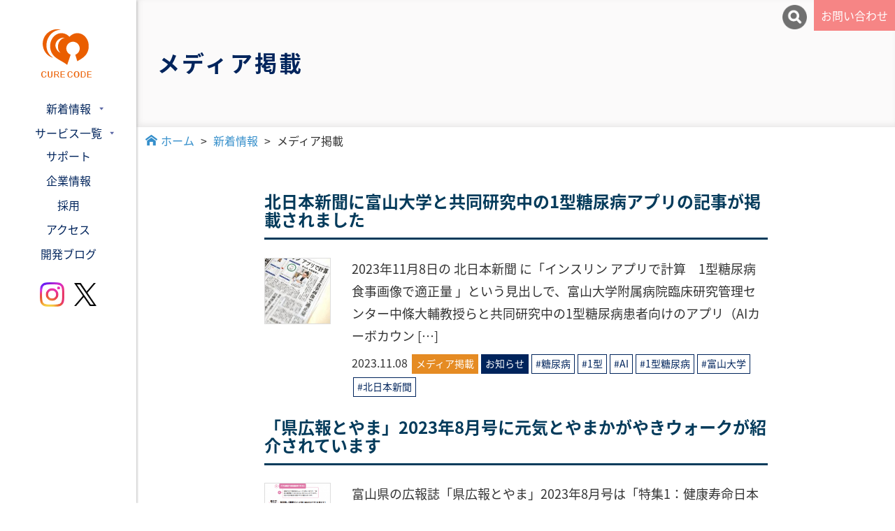

--- FILE ---
content_type: text/html; charset=UTF-8
request_url: https://curecode.jp/media/page/2/
body_size: 14046
content:

<!doctype html>
	<html>
		<head>
			<meta http-equiv="Content-Type" content="text/html;charset=UTF-8">
			<meta name="viewport" content="width=device-width, initial-scale=1, user-scalable=no">
			<title>メディア掲載 | キュアコード株式会社 | 医療・ヘルスケアアプリ・システム・デザイン</title>
			<meta name="keywords" content="自治体,アプリ,自社開発,スマートフォン,プラットフォーム">
<meta name="description" content="メディア掲載の記事一覧" />
<meta property="og:type" content="article">
<meta property="og:site_name" content="キュアコード株式会社 | 医療・ヘルスケアアプリ・システム・デザイン">
<meta property="og:description" content="メディア掲載の記事一覧">
<meta property="og:url" content="https://curecode.jp/news/media/2023/newspaper_aicarb/">

  <meta property="og:image" content="https://curecode.jp/wp-content/uploads/2023/11/PXL_20231108_062559588_2.jpg">
  <meta name="twitter:card" content="summary_large_image" />
  <meta name="twitter:image" content="https://curecode.jp/wp-content/uploads/2023/11/PXL_20231108_062559588_2.jpg">
  <meta name="twitter:title" content="メディア掲載 | キュアコード株式会社 | 医療・ヘルスケアアプリ・システム・デザイン" />
          <meta property="og:description" content="デジタルヘルスケアアプリで健康な未来創造を加速します">
    						<link href="https://curecode.jp/wp-content/themes/curecode/css/bootstrap.css" rel="stylesheet" type="text/css" media="all,screen" />
						<link href="https://fonts.googleapis.com/css?family=Fira+Sans" rel="stylesheet"> 
						<link rel="stylesheet" type="text/css" href="https://curecode.jp/wp-content/themes/curecode/style.css?1764318628">
			<script src="https://ajax.googleapis.com/ajax/libs/jquery/1.10.2/jquery.min.js"></script>
			<script type="text/javascript" src="https://curecode.jp/wp-content/themes/curecode/js/bootstrap.js"></script>
			<script type="text/javascript" src="https://curecode.jp/wp-content/themes/curecode/js/jquery.inview.min.js"></script>
						<script type="text/javascript">
						$(function(){
				$('#page_top a[href^=#]').click(function(){
					var speed = 500;
					var href= $(this).attr("href");
					var target = $(href == "#" || href == "" ? 'html' : href);
					var position = target.offset().top;
					$("html, body").animate({scrollTop:position}, speed, "swing");
					return false;
				});
			});
						$(function() {
				var topBtn = $('#page_top');    
				topBtn.hide();
				//スクロールが100に達したらボタン表示
				$(window).scroll(function () {
					if ($(this).scrollTop() > 100) {
						topBtn.fadeIn();
					} else {
						topBtn.fadeOut();
					}
				});
				//スクロールしてトップ
				topBtn.click(function () {
					$('body,html').animate({
						scrollTop: 0
					}, 500);
					return false;
				});
			});
			</script>
			
			<link href="https://curecode.jp/wp-content/themes/curecode/css/slick.css" rel="stylesheet" type="text/css" media="all,screen" />
			<meta name='robots' content='max-image-preview:large' />
<!-- Google tag (gtag.js) consent mode dataLayer added by Site Kit -->
<script type="text/javascript" id="google_gtagjs-js-consent-mode-data-layer">
/* <![CDATA[ */
window.dataLayer = window.dataLayer || [];function gtag(){dataLayer.push(arguments);}
gtag('consent', 'default', {"ad_personalization":"denied","ad_storage":"denied","ad_user_data":"denied","analytics_storage":"denied","functionality_storage":"denied","security_storage":"denied","personalization_storage":"denied","region":["AT","BE","BG","CH","CY","CZ","DE","DK","EE","ES","FI","FR","GB","GR","HR","HU","IE","IS","IT","LI","LT","LU","LV","MT","NL","NO","PL","PT","RO","SE","SI","SK"],"wait_for_update":500});
window._googlesitekitConsentCategoryMap = {"statistics":["analytics_storage"],"marketing":["ad_storage","ad_user_data","ad_personalization"],"functional":["functionality_storage","security_storage"],"preferences":["personalization_storage"]};
window._googlesitekitConsents = {"ad_personalization":"denied","ad_storage":"denied","ad_user_data":"denied","analytics_storage":"denied","functionality_storage":"denied","security_storage":"denied","personalization_storage":"denied","region":["AT","BE","BG","CH","CY","CZ","DE","DK","EE","ES","FI","FR","GB","GR","HR","HU","IE","IS","IT","LI","LT","LU","LV","MT","NL","NO","PL","PT","RO","SE","SI","SK"],"wait_for_update":500};
/* ]]> */
</script>
<!-- Google タグ (gtag.js) の終了同意モード dataLayer が Site Kit によって追加されました -->
<link rel='dns-prefetch' href='//www.googletagmanager.com' />
<link rel="alternate" type="application/rss+xml" title="キュアコード株式会社 | 医療・ヘルスケアアプリ・システム・デザイン &raquo; メディア掲載 カテゴリーのフィード" href="https://curecode.jp/news/media/feed/" />
<style id='wp-img-auto-sizes-contain-inline-css' type='text/css'>
img:is([sizes=auto i],[sizes^="auto," i]){contain-intrinsic-size:3000px 1500px}
/*# sourceURL=wp-img-auto-sizes-contain-inline-css */
</style>
<style id='wp-emoji-styles-inline-css' type='text/css'>

	img.wp-smiley, img.emoji {
		display: inline !important;
		border: none !important;
		box-shadow: none !important;
		height: 1em !important;
		width: 1em !important;
		margin: 0 0.07em !important;
		vertical-align: -0.1em !important;
		background: none !important;
		padding: 0 !important;
	}
/*# sourceURL=wp-emoji-styles-inline-css */
</style>
<style id='wp-block-library-inline-css' type='text/css'>
:root{--wp-block-synced-color:#7a00df;--wp-block-synced-color--rgb:122,0,223;--wp-bound-block-color:var(--wp-block-synced-color);--wp-editor-canvas-background:#ddd;--wp-admin-theme-color:#007cba;--wp-admin-theme-color--rgb:0,124,186;--wp-admin-theme-color-darker-10:#006ba1;--wp-admin-theme-color-darker-10--rgb:0,107,160.5;--wp-admin-theme-color-darker-20:#005a87;--wp-admin-theme-color-darker-20--rgb:0,90,135;--wp-admin-border-width-focus:2px}@media (min-resolution:192dpi){:root{--wp-admin-border-width-focus:1.5px}}.wp-element-button{cursor:pointer}:root .has-very-light-gray-background-color{background-color:#eee}:root .has-very-dark-gray-background-color{background-color:#313131}:root .has-very-light-gray-color{color:#eee}:root .has-very-dark-gray-color{color:#313131}:root .has-vivid-green-cyan-to-vivid-cyan-blue-gradient-background{background:linear-gradient(135deg,#00d084,#0693e3)}:root .has-purple-crush-gradient-background{background:linear-gradient(135deg,#34e2e4,#4721fb 50%,#ab1dfe)}:root .has-hazy-dawn-gradient-background{background:linear-gradient(135deg,#faaca8,#dad0ec)}:root .has-subdued-olive-gradient-background{background:linear-gradient(135deg,#fafae1,#67a671)}:root .has-atomic-cream-gradient-background{background:linear-gradient(135deg,#fdd79a,#004a59)}:root .has-nightshade-gradient-background{background:linear-gradient(135deg,#330968,#31cdcf)}:root .has-midnight-gradient-background{background:linear-gradient(135deg,#020381,#2874fc)}:root{--wp--preset--font-size--normal:16px;--wp--preset--font-size--huge:42px}.has-regular-font-size{font-size:1em}.has-larger-font-size{font-size:2.625em}.has-normal-font-size{font-size:var(--wp--preset--font-size--normal)}.has-huge-font-size{font-size:var(--wp--preset--font-size--huge)}.has-text-align-center{text-align:center}.has-text-align-left{text-align:left}.has-text-align-right{text-align:right}.has-fit-text{white-space:nowrap!important}#end-resizable-editor-section{display:none}.aligncenter{clear:both}.items-justified-left{justify-content:flex-start}.items-justified-center{justify-content:center}.items-justified-right{justify-content:flex-end}.items-justified-space-between{justify-content:space-between}.screen-reader-text{border:0;clip-path:inset(50%);height:1px;margin:-1px;overflow:hidden;padding:0;position:absolute;width:1px;word-wrap:normal!important}.screen-reader-text:focus{background-color:#ddd;clip-path:none;color:#444;display:block;font-size:1em;height:auto;left:5px;line-height:normal;padding:15px 23px 14px;text-decoration:none;top:5px;width:auto;z-index:100000}html :where(.has-border-color){border-style:solid}html :where([style*=border-top-color]){border-top-style:solid}html :where([style*=border-right-color]){border-right-style:solid}html :where([style*=border-bottom-color]){border-bottom-style:solid}html :where([style*=border-left-color]){border-left-style:solid}html :where([style*=border-width]){border-style:solid}html :where([style*=border-top-width]){border-top-style:solid}html :where([style*=border-right-width]){border-right-style:solid}html :where([style*=border-bottom-width]){border-bottom-style:solid}html :where([style*=border-left-width]){border-left-style:solid}html :where(img[class*=wp-image-]){height:auto;max-width:100%}:where(figure){margin:0 0 1em}html :where(.is-position-sticky){--wp-admin--admin-bar--position-offset:var(--wp-admin--admin-bar--height,0px)}@media screen and (max-width:600px){html :where(.is-position-sticky){--wp-admin--admin-bar--position-offset:0px}}

/*# sourceURL=wp-block-library-inline-css */
</style><style id='global-styles-inline-css' type='text/css'>
:root{--wp--preset--aspect-ratio--square: 1;--wp--preset--aspect-ratio--4-3: 4/3;--wp--preset--aspect-ratio--3-4: 3/4;--wp--preset--aspect-ratio--3-2: 3/2;--wp--preset--aspect-ratio--2-3: 2/3;--wp--preset--aspect-ratio--16-9: 16/9;--wp--preset--aspect-ratio--9-16: 9/16;--wp--preset--color--black: #000000;--wp--preset--color--cyan-bluish-gray: #abb8c3;--wp--preset--color--white: #ffffff;--wp--preset--color--pale-pink: #f78da7;--wp--preset--color--vivid-red: #cf2e2e;--wp--preset--color--luminous-vivid-orange: #ff6900;--wp--preset--color--luminous-vivid-amber: #fcb900;--wp--preset--color--light-green-cyan: #7bdcb5;--wp--preset--color--vivid-green-cyan: #00d084;--wp--preset--color--pale-cyan-blue: #8ed1fc;--wp--preset--color--vivid-cyan-blue: #0693e3;--wp--preset--color--vivid-purple: #9b51e0;--wp--preset--gradient--vivid-cyan-blue-to-vivid-purple: linear-gradient(135deg,rgb(6,147,227) 0%,rgb(155,81,224) 100%);--wp--preset--gradient--light-green-cyan-to-vivid-green-cyan: linear-gradient(135deg,rgb(122,220,180) 0%,rgb(0,208,130) 100%);--wp--preset--gradient--luminous-vivid-amber-to-luminous-vivid-orange: linear-gradient(135deg,rgb(252,185,0) 0%,rgb(255,105,0) 100%);--wp--preset--gradient--luminous-vivid-orange-to-vivid-red: linear-gradient(135deg,rgb(255,105,0) 0%,rgb(207,46,46) 100%);--wp--preset--gradient--very-light-gray-to-cyan-bluish-gray: linear-gradient(135deg,rgb(238,238,238) 0%,rgb(169,184,195) 100%);--wp--preset--gradient--cool-to-warm-spectrum: linear-gradient(135deg,rgb(74,234,220) 0%,rgb(151,120,209) 20%,rgb(207,42,186) 40%,rgb(238,44,130) 60%,rgb(251,105,98) 80%,rgb(254,248,76) 100%);--wp--preset--gradient--blush-light-purple: linear-gradient(135deg,rgb(255,206,236) 0%,rgb(152,150,240) 100%);--wp--preset--gradient--blush-bordeaux: linear-gradient(135deg,rgb(254,205,165) 0%,rgb(254,45,45) 50%,rgb(107,0,62) 100%);--wp--preset--gradient--luminous-dusk: linear-gradient(135deg,rgb(255,203,112) 0%,rgb(199,81,192) 50%,rgb(65,88,208) 100%);--wp--preset--gradient--pale-ocean: linear-gradient(135deg,rgb(255,245,203) 0%,rgb(182,227,212) 50%,rgb(51,167,181) 100%);--wp--preset--gradient--electric-grass: linear-gradient(135deg,rgb(202,248,128) 0%,rgb(113,206,126) 100%);--wp--preset--gradient--midnight: linear-gradient(135deg,rgb(2,3,129) 0%,rgb(40,116,252) 100%);--wp--preset--font-size--small: 13px;--wp--preset--font-size--medium: 20px;--wp--preset--font-size--large: 36px;--wp--preset--font-size--x-large: 42px;--wp--preset--spacing--20: 0.44rem;--wp--preset--spacing--30: 0.67rem;--wp--preset--spacing--40: 1rem;--wp--preset--spacing--50: 1.5rem;--wp--preset--spacing--60: 2.25rem;--wp--preset--spacing--70: 3.38rem;--wp--preset--spacing--80: 5.06rem;--wp--preset--shadow--natural: 6px 6px 9px rgba(0, 0, 0, 0.2);--wp--preset--shadow--deep: 12px 12px 50px rgba(0, 0, 0, 0.4);--wp--preset--shadow--sharp: 6px 6px 0px rgba(0, 0, 0, 0.2);--wp--preset--shadow--outlined: 6px 6px 0px -3px rgb(255, 255, 255), 6px 6px rgb(0, 0, 0);--wp--preset--shadow--crisp: 6px 6px 0px rgb(0, 0, 0);}:where(.is-layout-flex){gap: 0.5em;}:where(.is-layout-grid){gap: 0.5em;}body .is-layout-flex{display: flex;}.is-layout-flex{flex-wrap: wrap;align-items: center;}.is-layout-flex > :is(*, div){margin: 0;}body .is-layout-grid{display: grid;}.is-layout-grid > :is(*, div){margin: 0;}:where(.wp-block-columns.is-layout-flex){gap: 2em;}:where(.wp-block-columns.is-layout-grid){gap: 2em;}:where(.wp-block-post-template.is-layout-flex){gap: 1.25em;}:where(.wp-block-post-template.is-layout-grid){gap: 1.25em;}.has-black-color{color: var(--wp--preset--color--black) !important;}.has-cyan-bluish-gray-color{color: var(--wp--preset--color--cyan-bluish-gray) !important;}.has-white-color{color: var(--wp--preset--color--white) !important;}.has-pale-pink-color{color: var(--wp--preset--color--pale-pink) !important;}.has-vivid-red-color{color: var(--wp--preset--color--vivid-red) !important;}.has-luminous-vivid-orange-color{color: var(--wp--preset--color--luminous-vivid-orange) !important;}.has-luminous-vivid-amber-color{color: var(--wp--preset--color--luminous-vivid-amber) !important;}.has-light-green-cyan-color{color: var(--wp--preset--color--light-green-cyan) !important;}.has-vivid-green-cyan-color{color: var(--wp--preset--color--vivid-green-cyan) !important;}.has-pale-cyan-blue-color{color: var(--wp--preset--color--pale-cyan-blue) !important;}.has-vivid-cyan-blue-color{color: var(--wp--preset--color--vivid-cyan-blue) !important;}.has-vivid-purple-color{color: var(--wp--preset--color--vivid-purple) !important;}.has-black-background-color{background-color: var(--wp--preset--color--black) !important;}.has-cyan-bluish-gray-background-color{background-color: var(--wp--preset--color--cyan-bluish-gray) !important;}.has-white-background-color{background-color: var(--wp--preset--color--white) !important;}.has-pale-pink-background-color{background-color: var(--wp--preset--color--pale-pink) !important;}.has-vivid-red-background-color{background-color: var(--wp--preset--color--vivid-red) !important;}.has-luminous-vivid-orange-background-color{background-color: var(--wp--preset--color--luminous-vivid-orange) !important;}.has-luminous-vivid-amber-background-color{background-color: var(--wp--preset--color--luminous-vivid-amber) !important;}.has-light-green-cyan-background-color{background-color: var(--wp--preset--color--light-green-cyan) !important;}.has-vivid-green-cyan-background-color{background-color: var(--wp--preset--color--vivid-green-cyan) !important;}.has-pale-cyan-blue-background-color{background-color: var(--wp--preset--color--pale-cyan-blue) !important;}.has-vivid-cyan-blue-background-color{background-color: var(--wp--preset--color--vivid-cyan-blue) !important;}.has-vivid-purple-background-color{background-color: var(--wp--preset--color--vivid-purple) !important;}.has-black-border-color{border-color: var(--wp--preset--color--black) !important;}.has-cyan-bluish-gray-border-color{border-color: var(--wp--preset--color--cyan-bluish-gray) !important;}.has-white-border-color{border-color: var(--wp--preset--color--white) !important;}.has-pale-pink-border-color{border-color: var(--wp--preset--color--pale-pink) !important;}.has-vivid-red-border-color{border-color: var(--wp--preset--color--vivid-red) !important;}.has-luminous-vivid-orange-border-color{border-color: var(--wp--preset--color--luminous-vivid-orange) !important;}.has-luminous-vivid-amber-border-color{border-color: var(--wp--preset--color--luminous-vivid-amber) !important;}.has-light-green-cyan-border-color{border-color: var(--wp--preset--color--light-green-cyan) !important;}.has-vivid-green-cyan-border-color{border-color: var(--wp--preset--color--vivid-green-cyan) !important;}.has-pale-cyan-blue-border-color{border-color: var(--wp--preset--color--pale-cyan-blue) !important;}.has-vivid-cyan-blue-border-color{border-color: var(--wp--preset--color--vivid-cyan-blue) !important;}.has-vivid-purple-border-color{border-color: var(--wp--preset--color--vivid-purple) !important;}.has-vivid-cyan-blue-to-vivid-purple-gradient-background{background: var(--wp--preset--gradient--vivid-cyan-blue-to-vivid-purple) !important;}.has-light-green-cyan-to-vivid-green-cyan-gradient-background{background: var(--wp--preset--gradient--light-green-cyan-to-vivid-green-cyan) !important;}.has-luminous-vivid-amber-to-luminous-vivid-orange-gradient-background{background: var(--wp--preset--gradient--luminous-vivid-amber-to-luminous-vivid-orange) !important;}.has-luminous-vivid-orange-to-vivid-red-gradient-background{background: var(--wp--preset--gradient--luminous-vivid-orange-to-vivid-red) !important;}.has-very-light-gray-to-cyan-bluish-gray-gradient-background{background: var(--wp--preset--gradient--very-light-gray-to-cyan-bluish-gray) !important;}.has-cool-to-warm-spectrum-gradient-background{background: var(--wp--preset--gradient--cool-to-warm-spectrum) !important;}.has-blush-light-purple-gradient-background{background: var(--wp--preset--gradient--blush-light-purple) !important;}.has-blush-bordeaux-gradient-background{background: var(--wp--preset--gradient--blush-bordeaux) !important;}.has-luminous-dusk-gradient-background{background: var(--wp--preset--gradient--luminous-dusk) !important;}.has-pale-ocean-gradient-background{background: var(--wp--preset--gradient--pale-ocean) !important;}.has-electric-grass-gradient-background{background: var(--wp--preset--gradient--electric-grass) !important;}.has-midnight-gradient-background{background: var(--wp--preset--gradient--midnight) !important;}.has-small-font-size{font-size: var(--wp--preset--font-size--small) !important;}.has-medium-font-size{font-size: var(--wp--preset--font-size--medium) !important;}.has-large-font-size{font-size: var(--wp--preset--font-size--large) !important;}.has-x-large-font-size{font-size: var(--wp--preset--font-size--x-large) !important;}
/*# sourceURL=global-styles-inline-css */
</style>

<style id='classic-theme-styles-inline-css' type='text/css'>
/*! This file is auto-generated */
.wp-block-button__link{color:#fff;background-color:#32373c;border-radius:9999px;box-shadow:none;text-decoration:none;padding:calc(.667em + 2px) calc(1.333em + 2px);font-size:1.125em}.wp-block-file__button{background:#32373c;color:#fff;text-decoration:none}
/*# sourceURL=/wp-includes/css/classic-themes.min.css */
</style>

<!-- Site Kit によって追加された Google タグ（gtag.js）スニペット -->
<!-- Google アナリティクス スニペット (Site Kit が追加) -->
<script type="text/javascript" src="https://www.googletagmanager.com/gtag/js?id=GT-MK4HG3S" id="google_gtagjs-js" async></script>
<script type="text/javascript" id="google_gtagjs-js-after">
/* <![CDATA[ */
window.dataLayer = window.dataLayer || [];function gtag(){dataLayer.push(arguments);}
gtag("set","linker",{"domains":["curecode.jp"]});
gtag("js", new Date());
gtag("set", "developer_id.dZTNiMT", true);
gtag("config", "GT-MK4HG3S");
//# sourceURL=google_gtagjs-js-after
/* ]]> */
</script>
<link rel="https://api.w.org/" href="https://curecode.jp/wp-json/" /><link rel="alternate" title="JSON" type="application/json" href="https://curecode.jp/wp-json/wp/v2/categories/25" /><link rel="EditURI" type="application/rsd+xml" title="RSD" href="https://curecode.jp/xmlrpc.php?rsd" />
<meta name="generator" content="WordPress 6.9" />
<meta name="generator" content="Site Kit by Google 1.170.0" />		<script type="text/javascript">
				(function(c,l,a,r,i,t,y){
					c[a]=c[a]||function(){(c[a].q=c[a].q||[]).push(arguments)};t=l.createElement(r);t.async=1;
					t.src="https://www.clarity.ms/tag/"+i+"?ref=wordpress";y=l.getElementsByTagName(r)[0];y.parentNode.insertBefore(t,y);
				})(window, document, "clarity", "script", "joa00xmevy");
		</script>
		<style type="text/css">
.qtranxs_flag_ja {background-image: url(https://curecode.jp/wp-content/plugins/qtranslate-xt-master/flags/jp.png); background-repeat: no-repeat;}
</style>
<link hreflang="ja" href="https://curecode.jp/ja/media/page/2/" rel="alternate" />
<link hreflang="x-default" href="https://curecode.jp/media/page/2/" rel="alternate" />
<meta name="generator" content="qTranslate-XT 3.9.0.P1" />
<link rel="icon" href="https://curecode.jp/wp-content/uploads/2016/04/cropped-favicon-32x32.png" sizes="32x32" />
<link rel="icon" href="https://curecode.jp/wp-content/uploads/2016/04/cropped-favicon-192x192.png" sizes="192x192" />
<link rel="apple-touch-icon" href="https://curecode.jp/wp-content/uploads/2016/04/cropped-favicon-180x180.png" />
<meta name="msapplication-TileImage" content="https://curecode.jp/wp-content/uploads/2016/04/cropped-favicon-270x270.png" />
		<style type="text/css" id="wp-custom-css">
			.mw_wp_form_input .cautionary_note{
  display: none;
}		</style>
					<script>
				// 見出しアニメーション
				$(function() {
					$('.ttl-mv').on('inview', function(event, isInView, visiblePartX, visiblePartY) {
						if(isInView){
							$(this).stop().addClass('mv');
						}
						else{
							$(this).stop().removeClass('mv');
						}
					});
				});
			</script>
		</head>
		<body>
				<header>
					<section class="top_nav">
												<nav class="navbar navbar-inverse">
						  <div class="navbar-header">
							<a class="navbar-brand" href="https://curecode.jp"><img src="https://curecode.jp/wp-content/themes/curecode/images/logo_title.png" width="76" height="78" alt="キュアコード" title="キュアコード" class="title_logo"></a>
														<button type="button" class="navbar-toggle" data-toggle="collapse" data-target="#nav-content">
							  <span class="icon-right">MENU</span>
							  <span class="icon-bar"></span>
							  <span class="icon-bar"></span>
							  <span class="icon-bar"></span>
							</button>
						  </div>
						  <div id="nav-content" class="collapse navbar-collapse">
															<ul class="nav navbar-nav">
								<li>
									<span class="news_nav" data-toggle="collapse" data-target="#news_nav">新着情報</span>
										<div id="news_nav" class="collapse ">
											<ul class="news_nav_list">
													<li><a href="https://curecode.jp/category/news/" class=""><span>すべて</span></a></li>
													<li><a href="https://curecode.jp/category/news/info/" class="nav-active"><span>お知らせ</span></a></li>
													<li><a href="https://curecode.jp/category/news/pressrelease/" class=""><span>プレスリリース</span></a></li>
													<li><a href="https://curecode.jp/category/news/media/" class="nav-active"><span>メディア掲載</span></a></li>
																										<li>アーカイブ
														<ul class="archive_list">
															<li><a href='https://curecode.jp/2026/'>2026</a></li>
	<li><a href='https://curecode.jp/2025/'>2025</a></li>
	<li><a href='https://curecode.jp/2024/'>2024</a></li>
	<li><a href='https://curecode.jp/2023/'>2023</a></li>
	<li><a href='https://curecode.jp/2022/'>2022</a></li>
	<li><a href='https://curecode.jp/2021/'>2021</a></li>
	<li><a href='https://curecode.jp/2020/'>2020</a></li>
	<li><a href='https://curecode.jp/2019/'>2019</a></li>
	<li><a href='https://curecode.jp/2018/'>2018</a></li>
	<li><a href='https://curecode.jp/2017/'>2017</a></li>
	<li><a href='https://curecode.jp/2016/'>2016</a></li>
	<li><a href='https://curecode.jp/2015/'>2015</a></li>
	<li><a href='https://curecode.jp/2014/'>2014</a></li>
	<li><a href='https://curecode.jp/2013/'>2013</a></li>
	<li><a href='https://curecode.jp/2012/'>2012</a></li>
	<li><a href='https://curecode.jp/2011/'>2011</a></li>
														</ul>
													</li>
																								</ul>
										</div>
									</li>
									<li>
										<span class="works_nav" data-toggle="collapse" data-target="#works_nav">サービス一覧</span>
										<div id="works_nav" class="collapse ">
											<ul class="works_nav_list">
												<li><a href="https://curecode.jp/service/" class=""><span>サービス一覧</span></a></li>
												<li><a href="https://curecode.jp/service/healthcare/" class=""><span>ヘルスケア・医療</span></a></li>
												<li><a href="https://curecode.jp/service/municipality/" class=""><span>自治体DX・SDGs</span></a></li>
												<li><a href="https://curecode.jp/service/city/" class=""><span>観光・スマートシティ</span></a></li>
												<li><a href="https://curecode.jp/service/university/" class=""><span>大学・教育機関・研究機関</span></a></li>
												<li><a href="https://curecode.jp/service/app/" class=""><span>Andorid / iOSアプリ<br>開発・運用</span></a></li>
												<li><a href="https://curecode.jp/service/system/" class=""><span>システム開発・運用</span></a></li>
												<li><a href="https://curecode.jp/service/web/" class=""><span>ホームページ制作・運用</span></a></li>
												<li><a href="https://curecode.jp/service/design/" class=""><span>デザイン制作</span></a></li>
											</ul>
										</div>
									</li>
									<li>
										<li><a href="https://curecode.jp/support/" class=""><span>サポート</span></a></li>
									</li>
									<li><a href="https://curecode.jp/company/" class=""><span>企業情報</span></a></li>
									<li><a href="https://curecode.jp/recruit/" class=""><span>採用</span></a></li>
									<li><a href="https://curecode.jp/access/" class=""><span>アクセス</span></a></li>
									<li><a href="https://curecode.jp/tech/" target="_blank"><span>開発ブログ</span></a></li>
									<li class="sns_icons">
										<a href="https://www.instagram.com/curecode/" target="_blank"><img src="https://curecode.jp/wp-content/themes/curecode/images/insta_icon.png"  alt=""  width="35" height="35"></a>
										<a href="https://twitter.com/curecode" target="_blank"><img src="https://curecode.jp/wp-content/themes/curecode/images/x_link_icon.png"alt="" width="32" height="32"></a>
									</li>
								</ul>
						  </div>
						</nav>
					</section>
				</header>
				
<section class="area_second">
	<div id="head_second" >
	<div style="display:inline-block; width:100%;">
							<a href="/contact/" class="contact_btn_top">お問い合わせ</a>
							<img src="https://curecode.jp/wp-content/themes/curecode/images/top/search-icon.png" data-toggle="modal" data-target="#search-icon" alt="search-icon" class="search-icon" width="35px">
							<!-- モーダル・ダイアログ -->
							<div class="modal fade" id="search-icon" tabindex="-1">
								<div class="modal-dialog">
									<div class="modal-content">
										<div class="modal-header">
											<button type="button" class="close" data-dismiss="modal"><span>×</span></button>
										</div>
										<div class="modal-body">
												<div id="search_area">
													<form action="/search/" id="cse-search-box">
													<div>
														<input type="hidden" name="cx" value="partner-pub-3836636818439086:6108943293" />
														<input type="hidden" name="cof" value="FORID:10" />
														<input type="hidden" name="ie" value="UTF-8" />
														<input type="text" name="q" class="w178" />
														<input type="submit" name="sa" value="検索" class="btn btn-default w1786"/>
													</div>
													</form>
													<script type="text/javascript" src="https://www.google.co.jp/coop/cse/brand?form=cse-search-box&amp;lang=ja"></script>
												</div>
										</div>
										
									</div>
								</div>
							</div>
						</div>
		<h1 class="text_second"><span>メディア掲載</span></h1>
	</div>
	<div id="breadcrumb" class="breadcrumb-section"><ul class="crumb-lists"><li class="crumb-home"><span><i class="fa fa-home"></i><a href="https://curecode.jp"><span>ホーム</span></a></span></li><li>&nbsp;&gt;&nbsp;</li><li><a href="https://curecode.jp/news/"><span>新着情報</span></a></li><li>&nbsp;&gt;&nbsp;</li><li><span>メディア掲載</span></li></ul><script type="application/ld+json">{
        "@context": "http://schema.org",
        "@type": "BreadcrumbList",
        "itemListElement": [{
          "@type": "ListItem",
          "position": 1,
          "item": {
              "@id": "https://curecode.jp/news/",
              "name": "新着情報"
          }
        }]
      }</script></div>	<div class="area_page">
		<div class="container">
				<div class="category_content">
					<div class="col-sm-12">
					
												<section>
								<h3><span><a href="https://curecode.jp/news/media/2023/newspaper_aicarb/">北日本新聞に富山大学と共同研究中の1型糖尿病アプリの記事が掲載されました</a></span></h3>
								<div class="row">
									<div class="col-sm-2">
										<div>
											<img width="150" height="150" src="https://curecode.jp/wp-content/uploads/2023/11/PXL_20231108_062559588_2-150x150.jpg" class="attachment-150x150 size-150x150 wp-post-image" alt="" decoding="async" srcset="https://curecode.jp/wp-content/uploads/2023/11/PXL_20231108_062559588_2-150x150.jpg 150w, https://curecode.jp/wp-content/uploads/2023/11/PXL_20231108_062559588_2-360x360.jpg 360w" sizes="(max-width: 150px) 100vw, 150px" />										</div>
									</div>
									<div class="col-sm-10">
										
										<p>2023年11月8日の 北日本新聞 に「インスリン アプリで計算　1型糖尿病食事画像で適正量 」という見出しで、富山大学附属病院臨床研究管理センター中條大輔教授らと共同研究中の1型糖尿病患者向けのアプリ（AIカーボカウン [&hellip;]</p>
										<span class="news_date">2023.11.08</span>
										<div class="category cat_media"><a href="/category/media/">メディア掲載</a></div><div class="category cat_info"><a href="/category/info/">お知らせ</a></div><div class="tag tag_%e7%b3%96%e5%b0%bf%e7%97%85"><a href="/tags/%e7%b3%96%e5%b0%bf%e7%97%85/">#糖尿病</a></div><div class="tag tag_1%e5%9e%8b"><a href="/tags/1%e5%9e%8b/">#1型</a></div><div class="tag tag_ai"><a href="/tags/ai/">#AI</a></div><div class="tag tag_1%e5%9e%8b%e7%b3%96%e5%b0%bf%e7%97%85"><a href="/tags/1%e5%9e%8b%e7%b3%96%e5%b0%bf%e7%97%85/">#1型糖尿病</a></div><div class="tag tag_%e5%af%8c%e5%b1%b1%e5%a4%a7%e5%ad%a6"><a href="/tags/%e5%af%8c%e5%b1%b1%e5%a4%a7%e5%ad%a6/">#富山大学</a></div><div class="tag tag_%e5%8c%97%e6%97%a5%e6%9c%ac%e6%96%b0%e8%81%9e"><a href="/tags/%e5%8c%97%e6%97%a5%e6%9c%ac%e6%96%b0%e8%81%9e/">#北日本新聞</a></div>									</div>
									
								</div>
							</section>
													<section>
								<h3><span><a href="https://curecode.jp/news/2023/kenkoho-toyama-kagayaki-walk/">「県広報とやま」2023年8月号に元気とやまかがやきウォークが紹介されています</a></span></h3>
								<div class="row">
									<div class="col-sm-2">
										<div>
											<img width="150" height="150" src="https://curecode.jp/wp-content/uploads/2023/08/kenkoho202308_2-150x150.png" class="attachment-150x150 size-150x150 wp-post-image" alt="" decoding="async" />										</div>
									</div>
									<div class="col-sm-10">
										
										<p>富山県の広報誌「県広報とやま」2023年8月号は「特集1：健康寿命日本一の実現を目指して」と題して健康をテーマに特集されています。 その中で弊社が開発を手がけた富山県の公式歩数計アプリ「元気とやまかがやきウォーク」が掲載 [&hellip;]</p>
										<span class="news_date">2023.08.07</span>
										<div class="category cat_media"><a href="/category/media/">メディア掲載</a></div><div class="tag tag_%e5%85%83%e6%b0%97%e3%81%a8%e3%82%84%e3%81%be%e3%81%8b%e3%81%8c%e3%82%84%e3%81%8d%e3%82%a6%e3%82%a9%e3%83%bc%e3%82%af"><a href="/tags/%e5%85%83%e6%b0%97%e3%81%a8%e3%82%84%e3%81%be%e3%81%8b%e3%81%8c%e3%82%84%e3%81%8d%e3%82%a6%e3%82%a9%e3%83%bc%e3%82%af/">#元気とやまかがやきウォーク</a></div>									</div>
									
								</div>
							</section>
													<section>
								<h3><span><a href="https://curecode.jp/news/media/2023/7-20-tuliptv-sdgs-toyama-2/">チューリップテレビ「トヤマ SDGs カンパニー」で放映されました</a></span></h3>
								<div class="row">
									<div class="col-sm-2">
										<div>
											<img width="150" height="150" src="https://curecode.jp/wp-content/uploads/2023/07/toyamasdgs1-150x150.jpg" class="attachment-150x150 size-150x150 wp-post-image" alt="" decoding="async" srcset="https://curecode.jp/wp-content/uploads/2023/07/toyamasdgs1-150x150.jpg 150w, https://curecode.jp/wp-content/uploads/2023/07/toyamasdgs1-360x360.jpg 360w" sizes="(max-width: 150px) 100vw, 150px" />										</div>
									</div>
									<div class="col-sm-10">
										
										<p>2023年7月20日(水) に、チューリップテレビ「トヤマ SDGs カンパニー」（提供:今村証券）の番組で弊社の様子が紹介されました。 この番組は富山県内で SDGs の理念の実現に向けて取り組んでいる企業を、3回にわ [&hellip;]</p>
										<span class="news_date">2023.07.21</span>
										<div class="category cat_media"><a href="/category/media/">メディア掲載</a></div><div class="category cat_info"><a href="/category/info/">お知らせ</a></div><div class="tag tag_sdgs"><a href="/tags/sdgs/">#SDGs</a></div><div class="tag tag_tv"><a href="/tags/tv/">#TV</a></div>									</div>
									
								</div>
							</section>
													<section>
								<h3><span><a href="https://curecode.jp/news/media/2023/7-20-tuliptv-sdgs-toyama/">7/20 テレビ放映のお知らせ</a></span></h3>
								<div class="row">
									<div class="col-sm-2">
										<div>
											<img width="150" height="150" src="https://curecode.jp/wp-content/uploads/2023/07/IMG_0450-150x150.jpg" class="attachment-150x150 size-150x150 wp-post-image" alt="取材の様子" decoding="async" loading="lazy" srcset="https://curecode.jp/wp-content/uploads/2023/07/IMG_0450-150x150.jpg 150w, https://curecode.jp/wp-content/uploads/2023/07/IMG_0450-360x360.jpg 360w" sizes="auto, (max-width: 150px) 100vw, 150px" />										</div>
									</div>
									<div class="col-sm-10">
										
										<p>2023年7月20日(水) にチューリップテレビ「トヤマ SDGs カンパニー」（提供:今村証券）の番組で弊社の様子が紹介されます。 放映時間は 22：57～23:00 です。ネットでの掲載はございませんのでお見逃しなく [&hellip;]</p>
										<span class="news_date">2023.07.13</span>
										<div class="category cat_media"><a href="/category/media/">メディア掲載</a></div><div class="category cat_info"><a href="/category/info/">お知らせ</a></div><div class="tag tag_sdgs"><a href="/tags/sdgs/">#SDGs</a></div><div class="tag tag_tv"><a href="/tags/tv/">#TV</a></div>									</div>
									
								</div>
							</section>
													<section>
								<h3><span><a href="https://curecode.jp/news/media/2023/digi-poc-toyama-tabetoku-itmedia/">食べトクとやまの Digi-PoC TOYAMA 実証事業に関する記事が ITmedia と日本経済新聞に掲載されました</a></span></h3>
								<div class="row">
									<div class="col-sm-2">
										<div>
											<img width="150" height="150" src="https://curecode.jp/wp-content/uploads/2023/06/mainvisual-150x150.png" class="attachment-150x150 size-150x150 wp-post-image" alt="Digi-PoC TOYAMA ロゴ" decoding="async" loading="lazy" />										</div>
									</div>
									<div class="col-sm-10">
										
										<p>富山県が昨年度実施した「Digi-PoC TOYAMA 実証事業」にて、キュアコードが開発・運営を手がけている富山県公式の地産地消推進アプリ「食べトクとやま」が活用されました。 Digi-PoC TOYAMA（デジポック [&hellip;]</p>
										<span class="news_date">2023.06.14</span>
										<div class="category cat_media"><a href="/category/media/">メディア掲載</a></div><div class="category cat_info"><a href="/category/info/">お知らせ</a></div><div class="tag tag_%e9%a3%9f%e3%81%b9%e3%83%88%e3%82%af%e3%81%a8%e3%82%84%e3%81%be"><a href="/tags/%e9%a3%9f%e3%81%b9%e3%83%88%e3%82%af%e3%81%a8%e3%82%84%e3%81%be/">#食べトクとやま</a></div><div class="tag tag_digi-poc"><a href="/tags/digi-poc/">#Digi-PoC</a></div>									</div>
									
								</div>
							</section>
													<section>
								<h3><span><a href="https://curecode.jp/news/media/2023/2023-mlit-idea-tohokatsu/">国土交通省の『デジタル社会に対応したエリアの価値向上 取組み事例・アイディア集』に「とほ活」が掲載</a></span></h3>
								<div class="row">
									<div class="col-sm-2">
										<div>
											<img width="150" height="150" src="https://curecode.jp/wp-content/uploads/2023/04/tohokatsu_image-150x150.png" class="attachment-150x150 size-150x150 wp-post-image" alt="" decoding="async" loading="lazy" srcset="https://curecode.jp/wp-content/uploads/2023/04/tohokatsu_image-150x150.png 150w, https://curecode.jp/wp-content/uploads/2023/04/tohokatsu_image-360x360.png 360w" sizes="auto, (max-width: 150px) 100vw, 150px" />										</div>
									</div>
									<div class="col-sm-10">
										
										<p>国土交通省が2023年3月に発行した『デジタル社会に対応したエリアの価値向上取組み事例・アイディア集』に、キュアコードが開発とサポート事務局を行なっている富山市の歩くライフスタイルポイントアプリ「とほ活」が掲載されていま [&hellip;]</p>
										<span class="news_date">2023.04.20</span>
										<div class="category cat_media"><a href="/category/media/">メディア掲載</a></div><div class="tag tag_%e3%81%a8%e3%81%bb%e6%b4%bb"><a href="/tags/%e3%81%a8%e3%81%bb%e6%b4%bb/">#とほ活</a></div><div class="tag tag_%e5%9b%bd%e5%9c%9f%e4%ba%a4%e9%80%9a%e7%9c%81"><a href="/tags/%e5%9b%bd%e5%9c%9f%e4%ba%a4%e9%80%9a%e7%9c%81/">#国土交通省</a></div>									</div>
									
								</div>
							</section>
													<section>
								<h3><span><a href="https://curecode.jp/news/media/2023/kankyo-business-tabetoku-toyama/">環境省の COOL CHOICE サイトに地産地消推進アプリ「食べトクとやま」が掲載</a></span></h3>
								<div class="row">
									<div class="col-sm-2">
										<div>
											<img width="109" height="73" src="https://curecode.jp/wp-content/uploads/2023/04/head_logo01.png" class="attachment-150x150 size-150x150 wp-post-image" alt="" decoding="async" loading="lazy" />										</div>
									</div>
									<div class="col-sm-10">
										
										<p>環境省の COOL CHOICE サイトに、弊社が開発を手がけた地産地消推進アプリ「食べトクとやま」アプリが紹介されています。 “ゼロカーボンアクション30” の事例として、「地産地消が脱炭素につながる！富山県のキャンペ [&hellip;]</p>
										<span class="news_date">2023.04.04</span>
										<div class="category cat_media"><a href="/category/media/">メディア掲載</a></div><div class="category cat_app"><a href="/category/app/">アプリ情報</a></div><div class="tag tag_%e9%a3%9f%e3%81%b9%e3%83%88%e3%82%af%e3%81%a8%e3%82%84%e3%81%be"><a href="/tags/%e9%a3%9f%e3%81%b9%e3%83%88%e3%82%af%e3%81%a8%e3%82%84%e3%81%be/">#食べトクとやま</a></div>									</div>
									
								</div>
							</section>
													<section>
								<h3><span><a href="https://curecode.jp/news/2023/takt-2023-4/">『Takt 2023年4月号』（2023/3/10発売）の記事を監修しました</a></span></h3>
								<div class="row">
									<div class="col-sm-2">
										<div>
											<img width="150" height="150" src="https://curecode.jp/wp-content/uploads/2023/03/takt20230310-150x150.jpg" class="attachment-150x150 size-150x150 wp-post-image" alt="Takt 2023年4月号" decoding="async" loading="lazy" srcset="https://curecode.jp/wp-content/uploads/2023/03/takt20230310-150x150.jpg 150w, https://curecode.jp/wp-content/uploads/2023/03/takt20230310-360x360.jpg 360w" sizes="auto, (max-width: 150px) 100vw, 150px" />										</div>
									</div>
									<div class="col-sm-10">
										
										<p>シー・エー・ピーが発行する月刊誌『Takt  2023年4月号』の「新暮らしノート」のコーナーにて弊社代表の土田が記事の監修を行ないました。 内容は「スマホ・スマートウォッチ　情報機器で健康管理」です。 近年、格段に便利 [&hellip;]</p>
										<span class="news_date">2023.03.10</span>
										<div class="category cat_media"><a href="/category/media/">メディア掲載</a></div><div class="tag tag_takt"><a href="/tags/takt/">#Takt</a></div><div class="tag tag_%e3%82%b9%e3%83%9e%e3%83%bc%e3%83%88%e3%82%a6%e3%82%a9%e3%83%83%e3%83%81"><a href="/tags/%e3%82%b9%e3%83%9e%e3%83%bc%e3%83%88%e3%82%a6%e3%82%a9%e3%83%83%e3%83%81/">#スマートウォッチ</a></div><div class="tag tag_%e5%81%a5%e5%ba%b7%e7%ae%a1%e7%90%86"><a href="/tags/%e5%81%a5%e5%ba%b7%e7%ae%a1%e7%90%86/">#健康管理</a></div>									</div>
									
								</div>
							</section>
													<section>
								<h3><span><a href="https://curecode.jp/news/media/2023/hokuriku-chinichi-sdgs/">北陸中日新聞に SDGs に取り組む企業として掲載されました</a></span></h3>
								<div class="row">
									<div class="col-sm-2">
										<div>
											<img width="150" height="150" src="https://curecode.jp/wp-content/uploads/2023/03/icon3.svg" class="attachment-150x150 size-150x150 wp-post-image" alt="" decoding="async" loading="lazy" srcset="https://curecode.jp/wp-content/uploads/2023/03/icon3.svg 150w, https://curecode.jp/wp-content/uploads/2023/03/icon3.svg 1536w, https://curecode.jp/wp-content/uploads/2023/03/icon3.svg 2048w, https://curecode.jp/wp-content/uploads/2023/03/icon3.svg 360w, https://curecode.jp/wp-content/uploads/2023/03/icon3.svg 164w" sizes="auto, (max-width: 150px) 100vw, 150px" />										</div>
									</div>
									<div class="col-sm-10">
										
										<p>2023年3月7日の北陸中日新聞7面（北陸総合欄）の「みんなしあわせSDGs」にて SDGs に取り組む企業の紹介としてキュアコードが掲載されました。 弊社のアプリ開発を通じた健康やまちづくりなど社会に貢献する取り組みを [&hellip;]</p>
										<span class="news_date">2023.03.07</span>
										<div class="category cat_media"><a href="/category/media/">メディア掲載</a></div><div class="tag tag_sdgs"><a href="/tags/sdgs/">#SDGs</a></div>									</div>
									
								</div>
							</section>
													<section>
								<h3><span><a href="https://curecode.jp/news/2023/hokuriku-keizai-kenkyuu-202302/">『北陸経済研究』2023年2月号に紹介されました</a></span></h3>
								<div class="row">
									<div class="col-sm-2">
										<div>
											<img width="150" height="150" src="https://curecode.jp/wp-content/uploads/2023/01/geppou-150x150.jpg" class="attachment-150x150 size-150x150 wp-post-image" alt="北陸経済研究2月号表紙" decoding="async" loading="lazy" />										</div>
									</div>
									<div class="col-sm-10">
										
										<p>一般財団法人北陸経済研究所が刊行する『北陸経済研究』2023年2月号（1月25日発刊）の「チャレンジ」コーナーにてキュアコードが紹介されています。 今回は弊社が自治体様と取り組んでいる「元気とやまかがやきウォーク」「とほ [&hellip;]</p>
										<span class="news_date">2023.01.31</span>
										<div class="category cat_media"><a href="/category/media/">メディア掲載</a></div><div class="tag tag_%e5%8c%97%e9%99%b8%e7%b5%8c%e6%b8%88%e7%a0%94%e7%a9%b6"><a href="/tags/%e5%8c%97%e9%99%b8%e7%b5%8c%e6%b8%88%e7%a0%94%e7%a9%b6/">#北陸経済研究</a></div><div class="tag tag_%e3%82%b9%e3%83%9e%e3%83%bc%e3%83%88%e3%82%b7%e3%83%86%e3%82%a3"><a href="/tags/%e3%82%b9%e3%83%9e%e3%83%bc%e3%83%88%e3%82%b7%e3%83%86%e3%82%a3/">#スマートシティ</a></div>									</div>
									
								</div>
							</section>
												
						
						<div class="pagenation">
<ul>
<li class="prev"><a href='https://curecode.jp/media/'>Prev</a></li>
<li><a href='https://curecode.jp/media/'>1</a></li>
<li class="active">2</li>
<li><a href='https://curecode.jp/media/page/3/'>3</a></li>
<li><a href='https://curecode.jp/media/page/4/'>4</a></li>
<li><a href='https://curecode.jp/media/page/5/'>5</a></li>
<li class="next"><a href="https://curecode.jp/media/page/3/">Next</a></li>
</ul>
</div>
						
						
					</div>
				</div>
		</div>
	</div>
</section>

<footer class="second_footer">
	<script type="speculationrules">
{"prefetch":[{"source":"document","where":{"and":[{"href_matches":"/*"},{"not":{"href_matches":["/wp-*.php","/wp-admin/*","/wp-content/uploads/*","/wp-content/*","/wp-content/plugins/*","/wp-content/themes/curecode/*","/*\\?(.+)"]}},{"not":{"selector_matches":"a[rel~=\"nofollow\"]"}},{"not":{"selector_matches":".no-prefetch, .no-prefetch a"}}]},"eagerness":"conservative"}]}
</script>
<script type="text/javascript" src="https://curecode.jp/wp-content/plugins/google-site-kit/dist/assets/js/googlesitekit-consent-mode-bc2e26cfa69fcd4a8261.js" id="googlesitekit-consent-mode-js"></script>
<script id="wp-emoji-settings" type="application/json">
{"baseUrl":"https://s.w.org/images/core/emoji/17.0.2/72x72/","ext":".png","svgUrl":"https://s.w.org/images/core/emoji/17.0.2/svg/","svgExt":".svg","source":{"concatemoji":"https://curecode.jp/wp-includes/js/wp-emoji-release.min.js?ver=6.9"}}
</script>
<script type="module">
/* <![CDATA[ */
/*! This file is auto-generated */
const a=JSON.parse(document.getElementById("wp-emoji-settings").textContent),o=(window._wpemojiSettings=a,"wpEmojiSettingsSupports"),s=["flag","emoji"];function i(e){try{var t={supportTests:e,timestamp:(new Date).valueOf()};sessionStorage.setItem(o,JSON.stringify(t))}catch(e){}}function c(e,t,n){e.clearRect(0,0,e.canvas.width,e.canvas.height),e.fillText(t,0,0);t=new Uint32Array(e.getImageData(0,0,e.canvas.width,e.canvas.height).data);e.clearRect(0,0,e.canvas.width,e.canvas.height),e.fillText(n,0,0);const a=new Uint32Array(e.getImageData(0,0,e.canvas.width,e.canvas.height).data);return t.every((e,t)=>e===a[t])}function p(e,t){e.clearRect(0,0,e.canvas.width,e.canvas.height),e.fillText(t,0,0);var n=e.getImageData(16,16,1,1);for(let e=0;e<n.data.length;e++)if(0!==n.data[e])return!1;return!0}function u(e,t,n,a){switch(t){case"flag":return n(e,"\ud83c\udff3\ufe0f\u200d\u26a7\ufe0f","\ud83c\udff3\ufe0f\u200b\u26a7\ufe0f")?!1:!n(e,"\ud83c\udde8\ud83c\uddf6","\ud83c\udde8\u200b\ud83c\uddf6")&&!n(e,"\ud83c\udff4\udb40\udc67\udb40\udc62\udb40\udc65\udb40\udc6e\udb40\udc67\udb40\udc7f","\ud83c\udff4\u200b\udb40\udc67\u200b\udb40\udc62\u200b\udb40\udc65\u200b\udb40\udc6e\u200b\udb40\udc67\u200b\udb40\udc7f");case"emoji":return!a(e,"\ud83e\u1fac8")}return!1}function f(e,t,n,a){let r;const o=(r="undefined"!=typeof WorkerGlobalScope&&self instanceof WorkerGlobalScope?new OffscreenCanvas(300,150):document.createElement("canvas")).getContext("2d",{willReadFrequently:!0}),s=(o.textBaseline="top",o.font="600 32px Arial",{});return e.forEach(e=>{s[e]=t(o,e,n,a)}),s}function r(e){var t=document.createElement("script");t.src=e,t.defer=!0,document.head.appendChild(t)}a.supports={everything:!0,everythingExceptFlag:!0},new Promise(t=>{let n=function(){try{var e=JSON.parse(sessionStorage.getItem(o));if("object"==typeof e&&"number"==typeof e.timestamp&&(new Date).valueOf()<e.timestamp+604800&&"object"==typeof e.supportTests)return e.supportTests}catch(e){}return null}();if(!n){if("undefined"!=typeof Worker&&"undefined"!=typeof OffscreenCanvas&&"undefined"!=typeof URL&&URL.createObjectURL&&"undefined"!=typeof Blob)try{var e="postMessage("+f.toString()+"("+[JSON.stringify(s),u.toString(),c.toString(),p.toString()].join(",")+"));",a=new Blob([e],{type:"text/javascript"});const r=new Worker(URL.createObjectURL(a),{name:"wpTestEmojiSupports"});return void(r.onmessage=e=>{i(n=e.data),r.terminate(),t(n)})}catch(e){}i(n=f(s,u,c,p))}t(n)}).then(e=>{for(const n in e)a.supports[n]=e[n],a.supports.everything=a.supports.everything&&a.supports[n],"flag"!==n&&(a.supports.everythingExceptFlag=a.supports.everythingExceptFlag&&a.supports[n]);var t;a.supports.everythingExceptFlag=a.supports.everythingExceptFlag&&!a.supports.flag,a.supports.everything||((t=a.source||{}).concatemoji?r(t.concatemoji):t.wpemoji&&t.twemoji&&(r(t.twemoji),r(t.wpemoji)))});
//# sourceURL=https://curecode.jp/wp-includes/js/wp-emoji-loader.min.js
/* ]]> */
</script>
	<div class="container footer_nav">
		<div id="page_top">
			<p>
				<a href="#">ページTOPへ ▲</a>
			</p>
		</div>
		<div class="row">
			<div class="col-sm-12">
				<a href="https://curecode.jp/"><img
						src="https://curecode.jp/wp-content/themes/curecode/images/logo_j_03.png" alt="キュアコード株式会社"
						title="キュアコード株式会社" width="280" height="39" class="footer_logo"></a>
			</div>
			<div class="col-sm-12 mt-3 mb-3">
				<ul>
					<li><a href="https://curecode.jp/category/news/">新着情報</a></li>
					<li><a href="https://curecode.jp/service/">サービス</a></li>
					<li><a href="https://curecode.jp/company/">企業情報</a></li>
					<li><a href="https://curecode.jp/recruit/">採用</a></li>
					<li><a href="https://curecode.jp/access/">アクセス</a></li>
					<li><a href="https://curecode.jp/contact/">お問い合わせ</a></li>
					<li><a href="https://curecode.jp/company/kenkoukeiei/">健康経営の取り組み</a></li>
					<li><a href="https://curecode.jp/tech/" target="_blank">開発ブログ</a></li>

					<li><a href="https://curecode.jp/privacy-web/">プライバシーポリシー</a></li>
					<li><a href="https://curecode.jp/privacy/">個人情報保護方針</a></li>
					<li><a href="https://curecode.jp/securitypolicy/">情報セキュリティ基本方針</a></li>
					<li><a href="https://curecode.jp/phr_checksheet/">PHR指針に係るチェックシート確認結果</a></li>
				</ul>
			</div>
		</div>
	</div>
	<div class="copyright">
		<div class="container">
			<p>© 2026 Cure Code Corp.</p>
		</div>
	</div>
</footer>
</body>

</html> 

--- FILE ---
content_type: text/css
request_url: https://curecode.jp/wp-content/themes/curecode/style.css?1764318628
body_size: 23862
content:
@charset "utf-8";
/*
Theme Name: キュアコード2021
Description: 2021 にリニューアルしたテンプレート
Author: CureCode Corp.
Version: 4.0
*/

/* 冒頭でimport */
@import url(https://fonts.googleapis.com/earlyaccess/notosansjapanese.css);
/* CSS Document */

/* よく使うCSS start

img {
	max-width:100%;
}

table {
	width:100%;
}

a,a:hover {
	-webkit-transition: 0.7s;
	-moz-transition: 0.7s;
	-o-transition: 0.7s;
	transition: 0.7s;
}

a img:hover {
	filter: alpha(opacity=75);
	-moz-opacity:0.75;
	opacity:0.75;
}

よく使うCSS end -----
時々使うCSS3 start ---

テキストシャドウ {
	text-shadow: 1px 1px 3px #000;
}

テキストシャドウ {
	text-shadow: 1px 1px 3px #000;
}

ボックスシャドウ {
	-moz-box-shadow: 1px 1px 3px #000;
	-webkit-box-shadow: 1px 1px 3px #000;
	box-shadow: 1px 1px 3px #000;
}

ボックスシャドウ内側 {
	-moz-box-shadow: inset 1px 1px 3px #000;
	-webkit-box-shadow: inset 1px 1px 3px #000;
	box-shadow: inset 1px 1px 3px #000;
}

角丸 {
	border-radius: 8px;
	-webkit-border-radius: 8px;
	-moz-border-radius: 8px;
}

トランジション {
	-webkit-transition: 1.5s;
	-moz-transition: 1.5s;
	-o-transition: 1.5s;
	transition: 1.5s;
}

透明 {
	filter: alpha(opacity=25);
	-moz-opacity:0.25;
	opacity:0.25;
}

背景のみ透明 {
	background-color:rgba(255,255,255,0.2);
}

グラデーション {
	filter: progid:DXImageTransform.Microsoft.gradient(startColorstr = '#ffffff', endColorstr = '#000000');
	-ms-filter: "progid:DXImageTransform.Microsoft.gradient(startColorstr = '#ffffff', endColorstr = '#000000')";
	background-image: -moz-linear-gradient(top, #ffffff, #000000);
	background-image: -ms-linear-gradient(top, #ffffff, #000000);
	background-image: -o-linear-gradient(top, #ffffff, #000000);
	background-image: -webkit-gradient(linear, center top, center bottom, from(#ffffff), to(#000000));
	background-image: -webkit-linear-gradient(top, #ffffff, #000000);
	background-image: linear-gradient(top, #ffffff, #000000);
}

スマホ対応
@media screen and (max-width: 480px){

}
@media screen and (max-width: 320px){

}

時々使うCSS3 end */

.row {
	display: flex;
	-ms-flex-wrap: wrap;
	flex-wrap: wrap;
}

.top_area {
	margin:0 30px;
}

@media only screen and (min-width: 1350px) {
	.top_area {
		width:1100px;
		margin:0 auto;
	}
}

.flex {
    display: flex;
    flex-wrap: wrap;
}

.mb-0 {
	margin-bottom:0px;
}

.mt-3 {
	margin-top:15px;
}

.mb-3 {
	margin-bottom:15px;
}

.mt-5 {
	margin-top:30px;
}

.curecode_logo {
	width:280px;
	margin-bottom:60px;
	margin-top:-30px;
	position:absolute;
	right:32px;
	top:50px;
}

#search_area {
	width:auto;
	
	right: 0;

	z-index:9999;
}


ol.sns-btn {
	padding:0px;
}

ol.sns-btn li {
	float:left;
	list-style:none;
	padding-right:5px;
}

.twitter_space {
	margin-top:4px;
}


@media only screen and (max-width: 767px) {
	#search_area {
		
	}

	.head_text {
		margin-top:-5px;
	}
}


#search_area_second {
	width:360px;
	top:5px;
	right:0px;
	z-index:9999;
	margin-top:5px;
	margin-bottom:5px;
	position:absolute;
}

@media only screen and (max-width: 767px) {
	#search_area_second {
		display:none;
		top: 10px;
	}
}


a[href$=".pdf"]:after {
	content: url(images/pdf_icon.png);	/*任意のパスを指定*/
	vertical-align: middle;
	margin: 0 0px 0 5px;
	padding-top: 5px;
}


input[type="text"].w178 {
	width:calc(100% - 80px);
	height:30px;
}

.btn:focus, .btn:active:focus, .btn.active:focus, .btn.focus, .btn:active.focus, .btn.active.focus {
    outline:none;
    outline-offset: -4px;
}


/*タブ*/
.nav-tabs li {
	width:25%;
	text-align:center;
}

@media only screen and (max-width: 767px) {

	.nav-tabs {
		border: 0px;
	}

	.nav-tabs li {
		width:calc(50%);
		text-align:center;
		margin-bottom:10px;
	}

	.nav-tabs li:nth-child(1) a {
		margin-right:5px;
	}

	.nav-tabs li:nth-child(2) a {
		margin-left:5px;
	}

	.nav-tabs li:nth-child(3) a {
		margin-right:5px;
	}

	.nav-tabs li:nth-child(4) a {
		margin-left:5px;
	}

	.nav-tabs > li > a {
		padding-right:2px;
		padding-left:2px;
		border-radius: 10px;
		border: 1px solid #ddd;
	}
}

.w1786 {
	margin-top:-2px;
	margin-left:5px;
}

.cse .gsc-control-cse, .gsc-control-cse {
    background-color: none;
}

.gsc-resultsbox-visible table {
	border:none;
}

.gsc-resultsbox-visible table,
.gsc-resultsbox-visible table tr th,
.gsc-resultsbox-visible table tr td {
	border:none;
}

input[type="text"] {
	width:100%;
	border:1px solid #ccc;
}

textarea {
	width:100%;
}

.entry_btn {
	width:150px;
	font-size:21px;
}

.design_ttl {
	margin-top:0px;
	padding-top:5px;
}

.design_text {
	line-height:1.2;
	margin-bottom:25px;
}

.back_btn {
    width:150px;
	font-size:21px;
}

h2.hp_ttl {
	font-weight:normal;
}


col-xs-1, .col-sm-1, .col-md-1, .col-lg-1, .col-xs-2, .col-sm-2, .col-md-2, .col-lg-2, .col-xs-3, .col-sm-3, .col-md-3, .col-lg-3, .col-xs-4, .col-sm-4, .col-md-4, .col-lg-4, .col-xs-5, .col-sm-5, .col-md-5, .col-lg-5, .col-xs-6, .col-sm-6, .col-md-6, .col-lg-6, .col-xs-7, .col-sm-7, .col-md-7, .col-lg-7, .col-xs-8, .col-sm-8, .col-md-8, .col-lg-8, .col-xs-9, .col-sm-9, .col-md-9, .col-lg-9, .col-xs-10, .col-sm-10, .col-md-10, .col-lg-10, .col-xs-11, .col-sm-11, .col-md-11, .col-lg-11, .col-xs-12, .col-sm-12, .col-md-12, .col-lg-12 {
    min-height: 1px;
    padding-right: 15px;
    padding-left: 15px;
	position:static;
}

header {
	position:fixed;
	width:100%;
	background-color:rgba(255,255,255,0.9);
	filter:progid:DXImageTransform.Microsoft.Gradient(GradientType=0,StartColorStr=#ddffffff,EndColorStr=#ddffffff);/*IE8以下用*/
	z-index: 9999;
	display:inline-block;
	width: 195px;
	z-index: 999;
	position: fixed;
	top: 0;
	left: 0;
	height: 100%;
	background:#fff;
	box-shadow: 1px 1px 3px #bbb;
	-webkit-transform: translate3d(0,0,1);
}


.area_page {
	padding-top: 50px;
	position: static
}

.area_page h2:first-child,
.area_page h3:first-child {
	margin-top: 0px;
}

.area_second.white_area {
	background:#fff;
}

.area_second.service_area {
	background:#fff;
}

.area_second .btn {
	text-decoration:none;
	padding-top:3px;
}

.area_second .btn_mission {
	background: url(images/app/kagayaki-mission_bg.svg) no-repeat right #fff;
	border:3px solid #00afcc;
	font-size: 24px;
	padding:25px;
	padding-right:90px;
	display: inline-block;
	border-radius: 10px;
	background-size:100px;
	font-weight: bold;
	transition: 0.2s;
}

.area_second .btn_mission:hover {
	background: url(images/app/kagayaki-mission_bg.svg) no-repeat right #e1f2f6;
	background-size:100px;
	transition: 0.2s;
}

@media only screen and (max-width: 768px) {
	.area_second .btn_mission {
		background: url(images/app/kagayaki-mission_bg.svg) no-repeat right #fff;
		border:3px solid #00afcc;
		font-size: 16px;
		padding:25px;
		padding-right:80px;
		display: inline-block;
		border-radius: 10px;
		background-size:80px;
		font-weight: bold;
		transition: 0.2s;
	}
	
	.area_second .btn_mission:hover {
		background: url(images/app/kagayaki-mission_bg.svg) no-repeat right #e1f2f6;
		background-size:80px;
		transition: 0.2s;
	}
}

/*========= コンテンツの背景（白） ===============*/
.area_second .content_box {
	background:#fff;
	padding:25px 30px;
}

/*========= 募集職種一覧 ===============*/

.area_page .recruit_link_box h4 {
	margin-top:0px;
	margin-bottom:0px;
	padding-top:12px;
}

.area_page .recruit_link_box p {
	margin-top:0px;
	margin-bottom:15px;
	line-height: 1.35em;
	font-weight: 500;
}

.area_page .recruit_link_box img{
	margin-bottom:0px;
	margin-top:15px;
}

span.emphasis {
	color:#f63;
}

.area_second a {
	text-decoration: none;
	transition: 0.2s;
	word-break: break-all;
}

.area_second h3 a:hover {
	opacity: 0.6;
	transition: 0.2s;
}

.content_category {
	clear:both;
}

ul.archive_list {
	padding-left:0px;
}

ul.archive_list li {
	list-style:none;
	padding-left:10px;
}

.btn_description {
	background:#57bdae;
	color:#fff;
	margin:5px;
	padding:0px 5px;
	border-radius:3px;
	border-bottom: 3px solid #008888;
	margin-bottom:15px;
	display:inline-block;
}

a.btn_description:hover,
a.btn_description:active,
a.btn_description:focus {
	background:#7ccbc0;
	color:#fff;
	margin:5px;
	padding:0px 5px;
	border-radius:3px;
	border-bottom: 3px solid #00aaaa;
	margin-bottom:15px;
	display:inline-block;
}

.btn_web a {
	background:#ff8;
	margin-left:5px;
	display:inline-block;
	width:auto;
	padding:0 5px;
}

.btn_web a:hover,
.btn_web a:active,
.btn_web a:focus {
	background:#ffb;
	margin-left:5px;
	display:inline-block;
	width:auto;
	padding:0 5px;
}



.web_ttl {
	margin-top:0px;
	margin-bottom:15px;
}

.area_descripsion {
	background-color:rgba(255,255,255,0.6);
	padding-top:60px;
	padding-bottom:60px;
	box-shadow: 0px -1px 6px #ccc;
}

.area_descripsion h1 {
	font-weight:bold;
}

@media only screen and (max-width: 767px) {
	header {
		height:auto;
	}
}

a img {

	-webkit-transition: 0.2s;
	-moz-transition: 0.2s;
	-o-transition: 0.2s;
	transition: 0.2s;
}

th p {
	margin:0px;
}

a img:hover {
	filter: alpha(opacity=60);
	-moz-opacity:0.60;
	opacity:0.60;


}



@media only screen and (max-width: 767px) {
	header {
		position:relative;
		width:100%;
	}
}

html, body {
    height: 100%;
    width: 100%;
	font-size:16px;
	line-height:1.5em;
	position:relative;

}

html {
	
}

body {
	 width: 100%;
    overflow-x: hidden;
}

blockquote {
}

blockquote ul{
	padding-left:15px;
	font-size:16px;
}

blockquote ol{
	padding-left:15px;
	font-size:16px;
}

dl {
    width: 100%;
    height: auto;
    float: left;
    margin: 10px 0px 0px 0px;
    _margin: 20px 0px 0px 0px;
    padding-bottom: 30px;
    border-bottom: 1px solid #ccc;
    line-height: 1.3;
	margin-bottom:30px;
}

dt {
    height: auto;
    padding-top: 0px;
    padding-bottom: 0px;
    padding-left: 0px;
    padding-right: 5px;
    width: auto;
    float: left;
    clear: both;
}

.area_second dt img {
	margin-bottom:0px;
}

dd {
    height: auto;
    padding-left: 25px;
    padding-right: 0px;
    padding-bottom: 0px;
    width: auto;
}

/***************
検索入力フォーム
****************/

.search-icon {
	float: right;
	margin-right:10px;
	margin-top:7px;
	
}

@media only screen and (max-width: 767px) {
	.search-icon {
		
	}
}

.searchform {
	float:right;
	width: calc(100% - 850px);
}

.searchform div{
	width:auto;
	background:#043b5b;
	padding:7px 0px 8px 15px;
}

.screen-reader-text {
	display:none;
}

.searchform #s {
	width:calc(100% - 40px);
	border: 1px solid;
}

#searchsubmit{
	border:none;
	text-indent:150%;
	white-space:nowrap;
	overflow:hidden;
	background:url(images/search_icon.png) no-repeat;
	background-size:100%;
	width:25px;
	height:25px;
}

.search_area {
	width:100%;
}

.search_area .searchform {
	width:100%;
}

.search_area .searchform div {
	width:100%;
}

.top_blog {
	position:absolute;
	bottom:-0px;
	left:-5px;
	animation: hurueru .9s  infinite;
	width:140px;
}

.top_f {
	position:absolute;
	top:720px;
	left:150px;
}

.top_t {
	position:absolute;
	top:0px;
	top:720px;
	left:220px;
}

.title_logo_second {
	margin-top:25px;
	margin-
}



@keyframes hurueru {
    0% {transform: translate(0px, 0px) rotateZ(0deg)}
    50% {transform: translate(8px, 2px) rotateZ(2deg)}
    100% {transform: translate(0px, 0px) rotateZ(0deg)}
}



@media only screen and (max-width: 767px) {
	.top_blog {
		display:none;
	}
}

.navbar-brand {
	margin-top:15px;
	margin-bottom:60px;
	margin-left:15px;
	display:block;
	width:160px;
}



@media only screen and (max-width: 767px) {
	.navbar-brand {
		margin-top:-15px;
		margin-left:-10px;
	}
}

.title_logo {
	margin-top:4px;
	margin-top:25px;
}

.title_logo_top {
		display:none;
		margin-top:25px;
	}

@media only screen and (max-width: 767px) {
	.title_logo_top {
		display:block;
		width:200px;
	}
	
	.title_logo_second {
		display:block;
		width:150px;
		margin-top:15px;
	}
	
	#animation_container {
		display:none;
	}
}



@keyframes fadeIn {
    0% {opacity: 0}
    100% {opacity: 1}
}

@-webkit-keyframes fadeIn {
    0% {opacity: 0}
    100% {opacity: 1}
}

@media only screen and (max-width: 1200px) {
	.searchform {
		float:right;
		width:calc(100% - 700px);
	}
}

@media only screen and (max-width: 992px) {
	.title_logo {
		width:auto;
		margin-top:0px;
	}

	.searchform {
		float:right;
		width:calc(100% - 570px);
	}
}

@media only screen and (max-width: 767px) {
	.searchform {
		display:none;
	}
}

a {
	color:#337ab7;
}






/*回り込み*/

img.centered {
	display: block;
	margin-left: auto;
	margin-right: auto;
	}

img.alignright {
	padding: 4px;
	margin: 0 0 2px 10px;
	display: inline;
	}

img.alignleft {
	padding: 4px;
	margin: 0 10px 2px 0;
	display: inline;
	}

.alignright {
	float: right;
	}

.alignleft {
	float: left;
	}


.mg_right_sm{
	margin-right:10px;
}

.mg_top_sm{
	margin-top:10px;
}

img {
	max-width:100%;
	/*display:inherit;*/
	margin:0 auto;
	height:auto;
}

.area_second img {
	margin-bottom:15px;
	display:block;
}


.area_page img {
	margin-bottom:15px;
	display:inline-block;
}


body{
	font-family: 'ヒラギノ角ゴ Pro W3','Hiragino Kaku Gothic Pro','Noto Sans JP',"メイリオ","ＭＳ Ｐゴシック",sans-serif;
	font-family: 'Noto Sans Japanese';
	padding-left:195px;
}

@media only screen and (max-width: 767px) {
	body{
		font-family: 'ヒラギノ角ゴ Pro W3','Hiragino Kaku Gothic Pro','Noto Sans JP',"メイリオ","ＭＳ Ｐゴシック",sans-serif;
		/*font-family: 'Noto Sans Japanese';*/
		padding-left:0px;
	}
}

h1 {
	color:#00245c;
	text-align:center;
	overflow: hidden;
	margin-bottom:60px;
}

h1 span{
	color:#00245c;
	background-position:top left,bottom right;
	min-height:60px;
	padding-left:60px;
	padding-right:60px;
	padding-top:15px;
	display:inline-block;
}

@media only screen and (max-width: 767px) {
	h1 {
		font-size:24px;
	}

	h1 span{
		padding-top:20px;
	}

	h2 {
		font-size:21px;
	}
}

h2 {
	margin-bottom:35px;
	color:#043b5b;
	margin-bottom:25px;
	margin-top:30px;
	line-height:1.5em;
	font-weight:bold;
}

h3 {
	font-size:24px;
	color:#043b5b;
	margin-top:15px;
	border-bottom:3px solid #043b5b;
	padding-bottom:13px;
	margin-top:35px;
	margin-bottom:25.7px;
	font-weight:bold;
}

h3 a {
	color:#043b5b;
}

h4 {
	font-size:18px;
	font-weight:bold;
	color:#043b5b;
	padding-bottom:5px;
	margin-top:10px;
	margin-bottom:10px;
	clear: both;
	padding-top:15px;
}

h5 {
	color:#043b5b;
	font-size:18px;
}

ol {
	padding-left:23px;
}

ol li {
	font-size:18px;
	line-height: 1.5em;
	margin-bottom:10px;
}


.ttl-mv{
	opacity: 0;
	transform: translate(0,60px);
	-webkit-transform: translate(0,60px);
	transition: .8s;
}
.mv{
	opacity: 1.0;
	transform: translate(0,0);
	-webkit-transform: translate(0,0);
}


body.second{

}

p {
	line-height: 1.8em;
	font-size:18px;
}



table {
	border-collapse:collapse;
	border:none;
	width:100%;
	margin-bottom:25px;
	margin-top:5px;
}

table th {
	
}

table tbody tr th{
	border:1px solid #ccc;
	background:url(images/dot.png),#fadecc;
	padding:15px;
	font-weight:normal;
	color:#555;
	
}

table tbody tr td{
	border:1px solid #ccc;
	background:#fff;
	padding:15px;
	width:auto;
	border:1px solid #ccc;
	
}


table tbody tr td table{
	border:none;
}

table tbody tr td table th{
	border:none;
	background:none;
	vertical-align:text-top;
	font-size:12px;
	padding-left:0px;
	padding-rint:0px;
	width:108px;
}

table.qualification {
}

table.qualification tbody tr th{
	background:none;
	box-shadow:none;
	padding:0px;
	padding-bottom:10px;
	border:none;
}

table.qualification tbody tr td{
	background:none;
	box-shadow:none;
	padding:0px;
	padding-bottom:10px;
	border:none;
}

.back_btn {
	margin-right:80px;
}


@media only screen and (max-width: 767px) {
	table tbody tr td table th{
	width:100%;
}
}

table tbody tr td table td{
	border:none;
	background:none;
	font-size:12px;
	padding-left:0;
	padding-right:0;
}

@media only screen and (max-width: 767px) {
	table {
		display: block;
		overflow-x: auto;
		white-space: nowrap;
	}

	table.sp_table{
		width:100%;
		border:none;
	}

	table.sp_table tbody tr{
		display: block;
		width:100%;
	}

	table.sp_table tbody tr th,
	table.sp_table tbody tr td{
		display: block;
		width:100%;
	}

	table.sp_table tbody tr td{
		border:none;
		margin-bottom:10px;
	}
}

a:focus{
	outline: none;
}

.container{
	width:900px;
	transition: none;
}

.corona {
	background:#fff;
	border:3px solid #C00000;
	color:#C00000;
	font-size: 18px;
	padding:15px;
	text-align: center;
	box-shadow: 1px 1px 4px #999;
}

.corona a{
	color:#C00000;
}

@media only screen and (max-width: 1200px) {
	.corona {
		text-align: left;
	}
}


/*-----------------------
グローバルナビゲーション
-----------------------*/

.anniversary {
	margin-bottom:10px;
	text-align: left;
	margin-left:20px;
	margin-top:-20px;
	margin-right: 20px;
}

.top_nav {
	background:none;
}

.nav-active span{
	color:#00245c;
	border-bottom:2px solid #00245c;
}

.nav-active:hover,
.nav-active:focus {
	text-decoration:none;
}

/*グロナビ　事業紹介*/
.works_nav {
	background: url(images/tab_arrow2_hover.png) no-repeat;
	background-position: top 16px right 30px;
	cursor: pointer;
	color:#00245c;
	text-align:center;
	display:block;
	height:35px;
	padding-top:8px;
}

.works_nav_list {
	list-style:none;
	padding:0px;
	margin-bottom:15px;
}

.works_nav_list li {
	text-align:left;
	font-size:14px;
	line-height: 1.4em;
	padding:5px 0px 5px 20px;
}

.works_nav_list li a:hover {
	text-decoration:none;
}

.works_nav_list li a:active,
.works_nav_list li a:focus{
	text-decoration:none;
}

.works_nav_list li a{
}

.works_nav_list li a:hover {
	text-decoration:none;
}

/*グロナビ　新着情報*/

.news_nav {
	background: url(images/tab_arrow2_hover.png) no-repeat;
	background-position: top 16px right 45px;
	cursor: pointer;
	color:#00245c;
	text-align:center;
	display:block;
	height:35px;
	padding-top:8px;
}

.news_nav_list {
	list-style:none;
	padding:0px;
	margin-bottom:15px;
}

.news_nav_list li {
	text-align:left;
	font-size:14px;
	padding:2px 0px 2px 20px;
}

.news_nav_list li a{
}

.news_nav_list li a:hover {
	text-decoration:none;
}


@media only screen and (max-width: 767px) {
	/*グロナビ　事業紹介*/
	.works_nav {
		background: url(images/tab_arrow2_hover.png) no-repeat;
		background-position: top 20px right 25px;
		cursor: pointer;
		color:#00245c;
		text-align:center;
		display:block;
		height:50px;
		padding-top:13px;
		background-color:#fff;
		padding-left:15px;
		border-bottom:1px solid #eee;
		border-top:1px solid #eee;
		z-index:99999999;
	}
	
	.works_nav_list {
		list-style:none;
		padding:0px;
		margin-bottom:0px;
	}
	
	.works_nav_list li {
		text-align:center;
		font-size:14px;
		padding:2px 0px;
		background:#fff;
	}
	
	.works_nav_list li a {
		height:40px;
		display:inline-block;
		border-bottom:1px solid #eee;
		width:100%;
		padding-top:6px;
		
	}
	
	.works_nav_list li a:hover {
		text-decoration:none;
	}
	
	/*グロナビ　新着情報*/
	
	.news_nav {
		background: url(images/tab_arrow2_hover.png) no-repeat;
		background-position: top 20px right 25px;
		cursor: pointer;
		color:#00245c;
		text-align:center;
		display:block;
		height:50px;
		padding-top:13px;
		background-color:#fff;
		padding-left:15px;
	}
	
	.news_nav_list {
		list-style:none;
		padding:0px;
		margin-bottom:0px;
	}
	
	.news_nav_list li {
		text-align:center;
		font-size:14px;
		padding:2px 0px;
		background:#fff;
	}
	
	.news_nav_list li a {
		height:40px;
		display:inline-block;
		border-bottom:1px solid #eee;
		width:100%;
		padding-top:6px;
		
	}
	
	.news_nav_list li a:hover {
		text-decoration:none;
	}
}


.navbar {
	margin-bottom:0px;
	margin-top:5px;
	padding:0px;
}


.navbar .title_logo {
	margin-top:0px;
}



.navbar .hokuriku-shinkansen {
	background:#b2cff1;
}

.navbar .hokuriku-shinkansen a {
	padding-left:34px;
}

.navbar .johana-himi-takayama {
	background:#ffc6c7;

}

.navbar .johana-himi-takayama a {
	padding-left:34px;
}

.dropdown-menu {
	
}


.dropdown-menu > li > a {
    font-weight: normal;
    line-height: 1.42857143;
    color: #00245c;
    white-space: nowrap;
}

.dropdown-toggle {
	background:url(images/tab_arrow2.png) no-repeat;
	background-color:#fff;
	background-position:top 12px right 25px;
}

.navbar-inverse .navbar-nav > .open > a, .navbar-inverse .navbar-nav > .open > a:hover, .navbar-inverse .navbar-nav > .open > a:focus {
	color: #656565;
	background:url(images/tab_arrow2_hover.png) no-repeat,#ffffc4;
	background-position:top 12px right 25px;
}


.navbar-inverse .navbar-nav > li.sp_only {
	display:none;
}

.navbar-inverse .navbar-nav > .active > a {
	background:url(images/tab_arrow2.png) no-repeat;
	background-color:#fff;
	background-position:top 12px right 25px;
	color:#00245c;
}

.navbar-inverse .navbar-nav > .active > a, .navbar-inverse .navbar-nav > .active > a:hover, .navbar-inverse .navbar-nav > .active > a:focus {
    color: #00245c;
    background-color: #fff;
}
@media only screen and (max-width: 767px) {

.navbar-inverse .navbar-nav > li.sp_only {
	display:inline;
}

	ul.dropdown-menu{
		position:relative;
		min-width:100%;
		box-shadow: 0 6px 12px rgba(0, 0, 0, .0);
		border:1px solid #fff;
		padding:0px;
	}

	.navbar-inverse .navbar-nav .open .dropdown-menu > li > a {
		color: #000;
		text-align:center;
		border-bottom: 1px solid #eee;
		padding:10px 0px;
	}
	
	.navbar-inverse .navbar-nav .open .dropdown-menu > li:first-child > a {
		border-top: 1px solid #eee;
		padding:10px 0px;
	}
	
	.navbar-inverse .navbar-nav .open .dropdown-menu > li > a:hover, .navbar-inverse .navbar-nav .open .dropdown-menu > li > a:focus {
		color: #000;
		background-color: transparent;
	}


}

.navbar-collapse {
	padding:0px;
}

.navbar-inverse {
    background: none;
    border: none;
}

.navbar-nav {
	float: left;
	margin: 0;
	margin-top:5px;
	width:100%;
	z-index:999999;
}

.navbar-inverse .navbar-nav > li {
	float:none;
}

.navbar-inverse .navbar-nav.en > li {
	width:25%;
}



.navbar-inverse .navbar-nav > li > a {
    color: #00245c;
	text-align:center;
	padding:0px;
	padding-top:8px;
	height:35px;
	font-size:16px;
}



.navbar-inverse .navbar-nav > li > a span {
	
}

.navbar-inverse .navbar-nav > li:hover > a span {
	
}



.navbar-inverse .navbar-nav > li > a:hover,
.navbar-inverse .navbar-nav > li > a:focus {
    color: #656565;
}


.navbar-inverse .navbar-nav > li > a.active_nav {

}

.navbar-inverse .navbar-nav > li:first-child > a.active_nav {


}




.center_day_nav{
	background: #d4edf8;
}

.west_day_nav{
	background: #fbd8e6;
}

.east_day_nav{
	background: #e6dcec;
}

.active_nav span {
    border-bottom: 3px solid #d04957;
}

.navbar-inverse .navbar-nav > li.active_nav > a span {
	border-bottom: 3px solid #fd6a50;
}

.nav > li.sns_icons {
	text-align: center;
	background: #fff;
	padding-bottom: 1rem;
}

.nav > li.sns_icons a{
	display: inline-block;
	margin:1rem .3rem;
}




@media only screen and (max-width: 767px) {
	
	.navbar-nav {
		position:absolute;
		float: left;
		margin: 0;
		margin-top: 0px;
		width: 100%;
		z-index: 999999;
		display:block;
		height:100%;
	}
	
	.navbar-inverse .navbar-nav > li {
		width:100%;
	}
	.navbar-header {

	}

	.navbar-inverse .navbar-nav > li > a {
		color: #000;
		text-align:left;
		background: #fff;
		background-position:6px 9px;
		padding:0px;
		padding-top:15px;
		padding-left:15px;
		height:50px;
		margin:0px;
		border-bottom:1px solid #eee;
		text-align:center;
	}

	.navbar-inverse .navbar-nav > li.sns_icons > a {
		border-bottom:0px solid #eee;
	}

	.navbar-inverse .navbar-nav > li > a span {
		border:none;
	}

	.navbar-inverse .navbar-nav > li.open > a {
		background:#fff;

	}

	.navbar-inverse .navbar-nav > li.active_nav > a span {
		border-bottom: 0px solid #fd6a50;
	}



	.navbar-inverse .navbar-nav > li > a:hover,
	.navbar-inverse .navbar-nav > li > a:focus,
	.navbar-inverse .navbar-nav > li > a:active {
		color: #000;
		background:#fff;
	}

	.navbar-inverse .navbar-nav > li > a:hover span,
	.navbar-inverse .navbar-nav > li > a:focus span  {
		border:none;
	}


	.container > .navbar-header, .container-fluid > .navbar-header, .container > .navbar-collapse, .container-fluid > .navbar-collapse {
		margin-right: 0px;
		margin-left: 0px;

	}

	.navbar-inverse .navbar-collapse {
		border-bottom:1px solid #fff;
		border-color: #fff;
	}

	.navbar-inverse .navbar-toggle {
		border-color: #333;
		background: #fff;
		border:none;
		border-radius:0px;
		border:1px solid #ddd;
		margin-top:10px;
	}

	.navbar-inverse .navbar-toggle:hover, .navbar-inverse .navbar-toggle:focus {
		background: #fff;
	}

	.navbar-inverse .navbar-toggle .icon-bar {
		background-color:#7f7f7f;
	}

	.icon-right {
		color:#7f7f7f;
		float:right;
		display:block;
		width:65px;
		text-align:right;
		height:10px;
		margin-top:-6px;
		margin-left:10px;
	}

	.navbar-inverse .navbar-nav > .open > a, .navbar-inverse .navbar-nav > .open > a:hover, .navbar-inverse .navbar-nav > .open > a:focus {
		color: #000;
		background:#fff;
		background-position:6px 9px,right 5px top 10px;
		border-bottom:none;
	}

	.navbar-inverse .navbar-nav > li:first-child > a.active_nav {
		color: #000;
		background:url(images/sp_nav_arrow.png) no-repeat 6px 9px,url(images/tab_arrow_open.png) no-repeat right, #ffd500;
		background-position:6px 9px,right 5px top 10px;

	}

	.navbar-inverse .navbar-nav.en > li {
		width:100%;
	}

}


/******************
タイトルヘッダー
*******************/
.title_header{
	margin-top:35px;
	text-align:center;

}

@media only screen and (max-width: 767px) {
	.title_header{
		margin-top:0px;
		text-align:left;
		float:left;
		z-index:9999999;
}
	
}

.title_header ul{
	float:right;
	right:0;
	top:0;
	list-style:none;
	padding:0px;
	font-size:14px;
}


.title_header ul li{
	float:left;
	margin:0;
}

.title_header ul li a{
	color:#000;
}

.title_header ul li a:hover {
	color:#000;
	text-decoration:none;
}

.title_header ul li a:focus {
	color:#000;
	text-decoration:none;
}

/*******************
スライドショー
******************/
.carousel-inner {
	position:relative;
	height:800px;
}

.carousel-indicators {
	border:#ea5e00;
}

.carousel-indicators .active {
    width: 12px;
    height: 12px;
    margin: 0;
    background-color: #ea5e00;
	border:#ea5e00;
}

.carousel-indicators li {
		display: inline-block;
		width: 12px;
		height: 12px;
		margin: 0px;
		text-indent: -999px;
		cursor: pointer;
		background-color: #000 \9;
		background-color: rgba(0, 0, 0, 0);
		border: 1px solid #ea5e00;
		border-radius: 10px;
	}

@media only screen and (max-width: 767px) {
	.carousel-inner {
		display:none;
	}
	
}

/*-----------------
キャラクター
------------------*/

.character01 {
	position:absolute;
	top:100px;
	right:150px;
	transition: 0.2s;
}

.character02 {
	position:absolute;
	top:200px;
	left:250px;
	transition: 0.2s;
}

.character03 {
	position:absolute;
	top:400px;
	right:10px;
	transition: 0.2s;
}

.smartphone {
	position:absolute;
	top:50px;
	left:10px;
	transition: 0.2s;
	display:block;
}

.tablet {
	position:absolute;
	top:540px;
	right:0px;
	transition: 0.2s;
}

@media only screen and (max-width: 1200px) {
	.character01 {
		top:100px;
		right:50px;
	}
	
	.character02 {
		position:absolute;
		top:180px;
		left:50px;
	}
	
	.character03 {
		position:absolute;
		top:430px;
		right:-20px;
	}
	
	.smartphone {
		top:-50px;
		left:-60px;
		width:250px;
	}
	
	.tablet {
		
	}
}

@media only screen and (max-width: 767px) {
	.character01 {
		display:none;
	}
	
	.character02 {
		display:none;
	}
	
	.character03 {
		display:none;
	}
	
	.smartphone {
		display:none;
	}
	
	.tablet {
		display:none;
	}

}

/*-------------------
各見出し共通
--------------------*/
@media only screen and (max-width: 767px) {

	.list_ttl {
		background: url(images/list/chara01.png) no-repeat 5px 0px,url(images/sp_bg.png) repeat-x;
		background-position:bottom 5px left 5px,bottom 5px right 0px;
		background-size:35px,auto;
		font-size:26px;
		font-weight:bold;
		padding-left:45px;
		padding-top:12px;
		min-height:45px;
		margin-bottom:25px;
	}
	.list_ttl:after {
	content: attr(data-label);
	}

	.list_ttl img {
		display:none;
	}


}



/*---------
コンテンツ
----------*/

.container{
	width: 1000px;
}

@media only screen and (min-width: 768px) {
	#menu{
		display:none;
	}
}

@media only screen and (max-width: 1300px) {
	.container{
		width:780px;
	}
}



@media only screen and (max-width: 1200px) {
	.container{
		width:780px;
	}
}

@media only screen and (max-width: 992px) {
	.container{
		width:600px;
	}

	header nav.pc_nav ul li{
		width:123px;
		float:left;

	}
}

@media only screen and (max-width: 767px) {
	.container {
		width:100%;
	}
}




/************
トップページ
*************/

.railway_list {
}

.railway_list_ttl {
	font-weight:bold;
	color:#1eaab4;
	text-align:center;
	font-size:18px;
}

.railway_list .railway_list_area .col-xs-6 {
	text-align:center;
}
.railway_list .railway_list_area img {
	margin-bottom:35px;
}

/********
新着情報
*********/
.news_list {
	padding:60px 0px;
	position:relative;
	background:#fff;

}

.news_list_topics dl{
	margin-top:25px;
	margin-bottom:0px;
	padding-bottom:25px;
	display:inline-block;
	width:100%;
	border-bottom:1px solid #ccc;
}

.news_list_topics dl dt{
	float:left;
	font-weight:normal;
	width:90px;
	padding-top:2px;
}

.news_list_topics dl dd{
	padding-left:5px;
	float:left;
	width: calc(100% - 90px);
	font-size: 18px;
}

.news_list_topics dl dd .title{
	margin-top:10px;
}

.news_list_topics dl dd a{
}

.category{
	display:inline-block;
}


.category a{
	width: auto;
	display: inline-block;
	background: #789;
	text-align: center;
	padding: 0px 5px 0px 5px;
	padding-bottom: 0px;
	border-radius: 0px;
	color: #fff;
	border: 1px solid #789;
	margin-left: 2px;
	margin-right: 2px;
	padding-bottom: 2px;
	font-size: 14px;
}

.news_content .content_area .category a {
	color: #fff;
	text-decoration:none;
	margin-bottom:5px;
}

.news_content .content_area .category a:hover {
	color: #fff;
	text-decoration:none;
}

.news_content .content_area .category a:hover,
.news_content .content_area .category a:focus{
	text-decoration: none;
	opacity: 0.8;
}

.category_content .row .category a,
.related-entry .category a{
	margin-bottom:5px;
}

.category.cat_info a{
	background:#00245c ;
	border:1px solid #00245c;
	padding-bottom: 2px;
	font-size: 14px;
}

.category.cat_app a{
	background:#234de5;
	border:1px solid #234de5;
	padding-bottom: 2px;
	font-size: 14px;
}

.category.cat_media a{
	background:#e58b23;
	border:1px solid #e58b23;
	padding-bottom: 2px;
	font-size: 14px;
}

.category.cat_pressrelease a {
	background:#1fce7d;
	border:1px solid #1fce7d;
	padding-bottom: 2px;
	font-size: 14px;
}

.category a:hover,
.category a:focus{
	
	text-decoration: none;
	opacity: 0.8;
}


.tag{
	display:inline-block;
}

.tag a{
	width:auto;
	display:inline-block;
	background:#fff;
	text-align:center;
	padding:0px 5px 0px 5px;
	border-radius:0px;
	color:#00245c;
	border:1px solid #00245c;
	margin-left: 2px;
	margin-right:2px;
	padding-bottom: 2px;
	font-size: 14px;
}

.tag a:hover{
	background:#fff;
	text-decoration: none;
	opacity: 0.8;
}

.tag_list_area .tag a {
	margin-bottom:5px;
}


/*タブリンク*/

.news_content .content_area .tag a {
	color: #00245c;
	text-decoration:none;
}

.news_content .content_area .tag a:hover {
	color: #00245c;
	text-decoration:none;
}

.tag.tag_city a,
.news_content .content_area .tag.tag_city a {
	color:#00a913;
	border:1px solid #00a913;
	padding-bottom: 2px;
	font-size: 14px;
}

.tag_healthcare a,
.news_content .content_area .tag.tag_healthcare a {
	color:#fd25f6;
	border:1px solid #fd25f6;
	padding-bottom: 2px;
	font-size: 14px;
}

.tag_university a,
.news_content .content_area .tag.tag_university a {
	color:#9b29b3;
	border:1px solid #9b29b3;
	padding-bottom: 2px;
	font-size: 14px;
}

.tag_municipality a,
.news_content .content_area .tag.tag_municipality a {
	color:#2e96c7;
	border:1px solid #2e96c7;
	padding-bottom: 2px;
	font-size: 14px;
}

.news_list_topics {
	display: block;
}


/*タブ*/

.all_tab {

}

.nav-tabs {
    display: block;
	margin-bottom:0px;
}

.nav-tabs > li.all_tab > a:hover {
    background:#efefef;
	color: #333;
}

.nav-tabs > li.all_tab.active > a, .nav-tabs > li.all_tab.active > a:hover, .nav-tabs > li.all_tab.active > a:focus {
	background-color:#00245c;
	color:#fff;
}

.app_tab a{
	
}

.nav-tabs > li.app_tab > a:hover {
    background:#e5efff;
	color: #333;
	border:1px solid #e5efff;
	border-bottom: 1px solid #ddd;
}

.nav-tabs > li.app_tab.active > a, .nav-tabs > li.app_tab.active > a:hover, .nav-tabs > li.app_tab.active > a:focus {
	background-color:#234de5;
	color:#fff;
	border:1px solid #234de5;
	border-bottom: 1px solid #ddd;
}

.pressrelease_tab a{
	
}

.nav-tabs > li > a {
    padding-right:2px;
	padding-left:2px;
}

.nav-tabs > li.pressrelease_tab > a:hover {
    background:#defaed;
	color: #333;
	border:1px solid #defaed;
	border-bottom: 1px solid #ddd;
}

.nav-tabs > li.pressrelease_tab.active > a, .nav-tabs > li.pressrelease_tab.active > a:hover, .nav-tabs > li.pressrelease_tab.active > a:focus {
	background-color:#1fce7d;
	color:#fff;
	border:1px solid #1fce7d;
	border-bottom: 1px solid #ddd;
	padding-right:2px;
	padding-left:2px;
}

.media_tab {

}

.nav-tabs > li.media_tab.active > a, .nav-tabs > li.media_tab.active > a:hover, .nav-tabs > li.media_tab.active > a:focus {
	background-color:#e58b23;
	color:#fff;
	border:1px solid #e58b23;
	border-bottom: 1px solid #ddd;
}

.nav-tabs > li.media_tab > a:hover {
    background:#fcf1e4;
	color: #333;
	border:1px solid #fcf1e4;
	border-bottom: 1px solid #ddd;
}

.news_list_topics dl dd span.title {
	color:#358fcb;
	display : inline-flex;
	width: 100%;
	margin-top:5px;
}

@media only screen and (max-width: 767px) {

	.news_list_topics dl dt{
		float:left;
		font-weight:normal;
		width:100%;
		margin-left:5px;
		margin-bottom:5px;
	}

	.news_list_topics dl dd{
		padding-left:5px;
		float:left;
		width: 100%;
	}

	.news_list_topics dl dd span.title {
		color:#358fcb;
		display : inline-flex;
		width: 100%;
		margin-top:5px;
	}
}

.news_list_topics .more_area {
	margin-bottom:25px;
}

.news_list_topics .more_area .details {
}

.news_list_topics .more_area .details {
	float: right;
	font-size: 18px;
    color: #ffffff;
    margin-right: 0px;
	margin-left:15px;
    /* border: 1px solid; */
    margin-top: 15px;
    padding: 10px 40px 12px 20px;
    /* background-color: darkslateblue; */
    cursor: pointer;
    background: url(images/detail_arrow.png) #00245c no-repeat;
	background-position:top 13px right 12px;
	display: inline-block;
	-webkit-transition: 0.22s;
	-moz-transition: 0.22s;
	-o-transition: 0.22s;
	transition:0.22s;
}

.news_list_topics .details:focus,
.news_list_topics .details:hover{
		background: url(images/detail_arrow.png) no-repeat,#ccd3de;
		background-position:top 13px right 12px;
      	color:#00245c;
		text-decoration:none;
}

/********
SNS
*********/
.sns_area {
	margin-top:0rem;
	margin-bottom: 6rem;
}

.sns_area .insta_icon {
	display:inline-block;
	margin-right:.5rem;
	margin-left: .5rem;
}

.sns_area .x_icon {
	display:inline-block;
	margin-right:.5rem;
	margin-left: .5rem;
}


/********
会社概要
*********/

.top_ttl {
	text-align:left;
	margin-top:0px;
	line-height:1.5em;
	font-size: 24px;
	margin-top:30px;
}

.area_company {
	background:url(images/dot.png),#f8f3f0;
	background-position:right 50px top 50px;
	padding-top:60px;
	padding-bottom:60px;
}

@media only screen and (max-width: 767px) {
	.area_company {
		background:url(images/dot.png),#f8f3f0;
		background-size:3px,80%;
		background-position:right 50px top 50px;
		padding-top:60px;
		padding-bottom:60px;
	}
}


/*お問い合わせボタン*/
.contact_btn {
	margin-top:25px;
	display:block;
	max-width: 800px;
	display:inline-block;
	background:#fc8888;
	color:#fff;
	padding:10px;
	width:200px;
	margin-bottom:60px;
}

.contact_btn span{
	background:url(images/top/mail-icon.svg) no-repeat;
	background-size: 20px;
	background-position: 0px 6px;
	padding-left:22px;
}

.contact_btn:hover,
.contact_btn:focus,
.contact_btn:active {
	margin-top:25px;
	display:block;
	max-width: 800px;
	display:inline-block;
	text-decoration: none;
	color:#fff;
	background:#ffa0a0;
}


.download_btn {
	background:#191674;
	padding:10px;
	color:#fff;
	text-decoration: none;
	display: inline-block;
	width:200px;
}

.download_btn span{
	background:url(images/top/pdf-icon.svg) no-repeat;
	background-size: 20px;
	background-position: 0px 1px;
	padding-left:22px;
}

.download_btn:hover,
.download_btn:active,
.download_btn:focus {
	text-decoration: none;
	color: #fff;
	background:#144a9c;
}

.contact_btn_top {
	background:#f68585;
	padding:10px;
	color:#fff;
	float: right;
}

@media only screen and (max-width: 767px) {
	.contact_btn_top {
		
	}
}

.contact_btn_top:hover,
.contact_btn:focus,
.contact_btn:active{
	color:#fff;
	background:#ffa0a0;
	text-decoration: none;
}

.thumbnail_box {
	position:relative;
	margin-bottom:30px;
	overflow: hidden;
}

.thumbnail_box img{
	margin-bottom:0px !important;
}

a:hover .thumbnail_box img {
	transform:scale(1.1,1.1);
	opacity: 1.0;
}

.bn_box {
	position:relative;
	margin-bottom:30px;
	overflow: hidden;
}

.bn_box img{
	margin-bottom:0px !important;
}

a:hover .bn_box img {
	transform:scale(1.04,1.04);
	opacity: 1.0;
}


.detail_btn_top {
	background:url(images/detail_arrow.png) no-repeat,#00245c;
	display:inline-block;
	padding:8px 15px 10px 35px;
	background-position: 10px;
	color:#fff;
	font-size: 16px;
	position: absolute;
	bottom:0px;
	left:0px;
	width:auto;
	margin-bottom:10px;
	margin-left:10px;
	font-weight: normal;
}

a:hover .detail_btn_top,
a:hover .detail_btn_top{
	color:#fff;
	
	background:url(images/detail_arrow.png) no-repeat,#144a9c;
	background-position: 10px;
	
}




.detail_btn,
.detail_btn:focus{
	color:#fff;
	background:url(images/detail_arrow.png) no-repeat,#00245c;
	background-position:left 15px top 20px;
	font-size:18px;
	padding:15px 20px 15px 45px;
	transition: 0.2s;
	text-decoration:none;
}

a.detail_btn:hover,
a.detail_btn:active {
	color:#00245c;
	text-decoration:none;
	background:url(images/detail_arrow.png) no-repeat,#ccd3de
;
	background-position:left 15px top 20px;
	transition: 0.2s;
	text-decoration: none;
}

.area_second .detail_btn02  {
	color:#fff;
	background:url(images/detail_arrow.png) no-repeat,#00245c;
	background-position:left 15px top 18px;
	font-size:24px;
	padding:15px 20px 15px 45px;
	transition: 0.2s;
	margin-top:15px;
	display:inline-block;
	text-decoration:none;
	margin-bottom:25px;
	
}

.detail_btn02:hover,
.detail_btn02:active,
.area_second .detail_btn02:focus{
	color:#00245c;
	text-decoration:none;
	background:url(images/detail_arrow.png) no-repeat,#ccd3de;
	background-position:left 15px top 18px;
	transition: 0.2s;
	margin-top:15px;
	padding:15px 20px 15px 45px;
}


/************
開発・支援実績
************/

.area_works {
	background:url(images/dot.png),#d7effb;
	padding-top:60px;
	padding-bottom:60px;
}

@media only screen and (max-width: 767px) {
	.area_works {
		background:url(images/dot.png),url(images/san.png) fixed no-repeat,url(images/works.png) fixed repeat-x,#D7effb;
		background-position:0px,left 0px top 280px,left 100px bottom 0px;
		padding-top:60px;
		padding-bottom:60px;
	}
}

.area_works01 {
	padding-top:0px;
	padding-bottom:60px;
	position: relative;
}

.area_works02 {
	background:url(images/dot.png),url(images/works/bg.png) fixed repeat-y,#f8f3f0;
	background-position:center bottom;
	padding-top:150px;
	padding-bottom:150px;
}

.area_works03 {
	background:url(images/dot.png),url(images/works/bg02.png) fixed no-repeat,url(images/works/bg03.png) fixed repeat-x,#a6e1f6;
	background-position:right bottom;
	padding-top:50px;
	padding-bottom:150px;
}

@media only screen and (max-width: 767px) {
	.area_works03 {
		background:url(images/dot.png),url(images/works/bg02.png) fixed no-repeat,url(images/works/bg03.png) fixed repeat-x,#a6e1f6;
		
		background-position:right bottom;
		padding-top:50px;
		padding-bottom:150px;
	}
}

.area_works03 .image07 {
	margin-top:-15px;
}

.area_works03 .image08 {
	margin-top:0px;
}

.area_works03 .image09 {
	margin-top:0px;
}

.area_works03 .image10 {
	margin-top:0px;
}

.area_works03 .image11 {
	margin-top:0px;
}

/*life conditioner*/

/*歩数計*/
.lifeconditioner_box01 {
	border:3px solid #ee7800;
	background:#fff;
	padding:25px;
	margin-bottom:25px;
}

.lifeconditioner_box01 h3 {
	color:#ee7800;
	border-bottom:#ee7800 3px solid;
	margin-top:10px;
}

/*ポイント付与*/
.lifeconditioner_box02 {
	border:3px solid #009e96;
	background:#fff;
	padding:25px;
	margin-bottom:25px;
}

.lifeconditioner_box02 h3 {
	color:#009e96;
	border-bottom:#009e96 3px solid;
	margin-top:10px;
}

/*画面カスタマイズ*/
.lifeconditioner_box03 {
	border:3px solid #006fbc;
	background:#fff;
	padding:25px;
	margin-bottom:25px;
}

.lifeconditioner_box03 h3 {
	color:#006fbc;
	border-bottom:#006fbc 3px solid;
	margin-top:10px;
}

/*エピソード記憶トレーニング*/
.lifeconditioner_box04 {
	border:3px solid #9c5ea3;
	background:#fff;
	padding:25px;
	margin-bottom:25px;
}

.lifeconditioner_box04 h3 {
	color:#9c5ea3;
	border-bottom:#9c5ea3 3px solid;
	margin-top:10px;
}

/*運動*/
.lifeconditioner_box05 {
	border:3px solid #8a8225;
	background:#fff;
	padding:25px;
}

.lifeconditioner_box05 h3 {
	color:#8a8225;
	border-bottom:#8a8225 3px solid;
	margin-top:10px;
}

/*食事記録*/
.lifeconditioner_box06 {
	border:3px solid #e94746;
	background:#fff;
	padding:25px;
}

.lifeconditioner_box06 h3 {
	color:#e94746;
	border-bottom:#e94746 3px solid;
	margin-top:10px;
}

.lifeconditioner_box {
	border:3px solid #000;
	margin-bottom:25px;
	background:#fff;
	padding:25px;
	padding-bottom:15px;
}

.lifeconditioner_box h3 {
	margin-top:10px;
}


/********
採用情報
*********/

.back_w {
	background-color:rgba(255,255,255,0.8);
	display: inline-block;
	padding:0px 25px;
	margin-bottom:35px;
	box-shadow: 1px 1px 3px #ccc;
}

.area_recruit {
	position:relative;
	padding-top:60px;
	padding-bottom:60px;
	background:#fff;
}

.recruit_list {
	list-style:none;
	padding:0px;
}

.area_second ul.recruit_list li {
	background:none;
	padding-left:0px;
}

.area_second .recruit_btn,
.area_second .recruit_btn:focus  {
	color:#fff;
	background:#ff546e;
	background-position:left 15px top 30px;
	font-size:28px;
	padding:25px 60px 25px 70px;
	transition: 0.2s;
	text-decoration:none;
	display:inline-block;
	border-radius: 6px;
	border-bottom:6px solid #ae3b63;
	margin-bottom:15px;
	text-decoration: none;
}

.recruit_btn:hover,
.recruit_btn:active{
	color:#fff;
	text-decoration:none;
	background:#ff6d8c;
	background-position:left 15px top 30px;
	transition: 0.2s;
	border-bottom:6px solid #e3546e;
}

/********
会社情報
*********/

.area_company01 {
	background:url(images/dot.png),url(images/company/bg01.png) fixed repeat-y,#f8f3f0;
	background-position:right 300px bottom -350px;
	padding-top:150px;
	padding-bottom:150px;
	margin-top: -100px;
	z-index: -1;
}


/********
会社情報
*********/

.area_second_other {
	padding-top:60px;
	padding-bottom:60px;
}

/************
セカンド
*************/
.area_second_single {
	padding-bottom:60px;
	background:rgba(255,255,255,1.0);
	/*margin-top:35px;
	box-shadow: 1px 1px 30px #fff,1px 1px 30px #fff,1px 1px 30px #fff;*/
	background: #fff;
	padding-top: 50px;
}

.area_second_single h2:first-child {
	margin-top:0px;
}

.area_second {
	background:#fff;
	padding-bottom:35px;
	min-height:800px;
	position:relative;
}

.area_second ul{
	padding-left:15px;
}

.area_second ul li{
	line-height: 1.8em;
	list-style:none;
	background: url(images/sp_nav_arrow.png) no-repeat;
	background-position:left 4px top 12px;
	padding-left:17px;
}

.second_detail_text {
	background:#57bdae;
	border-radius: 8px;
	display:inline-block;
	padding:10px;
	color:#fff;
	font-weight:bold;
	margin-bottom:35px;
	border-bottom:5px solid #008888;
	
	position: relative;
	display: inline-block;
	padding: 7px 10px;
	min-width: 120px;
 	max-width: 100%;
	font-size: 16px;
	margin-left:90px;
	margin-top:15px;

	border-radius: 15px;
	font-size:21px;
}

.second_detail_text:before{
	content: "";
    display: inline-block;
    position: absolute;
    top: 15px; 
    left: -19px;
    border: 6px solid transparent;
    border-right: 18px solid #57bdae;
    transform: rotate(35deg);
	
}

.cureco{
	background:url(images/fukidasi.png) no-repeat;
	left:20px;
	 top: 15px; 
	height:auto;
	width:100%;
	display: inline-block;
	
	
}

/********
デザイン
*********/

.thumbnail-design {
	position:relative;
	display: flex;
	margin:0 auto;
	max-width:360px;
	transition: 0.2s;
	margin-bottom:25px;
}

.thumbnail-design img {
	margin-bottom:0px;
}

.thumbnail-design span{
	position:absolute;
	top:0px;
	text-align:center;
	width: 100%;
	
	opacity:0;
	transition: 0.2s;
	
	display: table-cell;
  vertical-align: middle;
}

.thumbnail-design:hover{
	background:#000;
}

.thumbnail-design:hover span{
	position:absolute;
	top:0px;
	text-align:center;
	display:block;
	width: 100%;
	margin-top:100px;
	opacity:1;
	transition: 0.2s;
	pointer-events: none;
	color:#fff;
}

/*ホームページ一覧*/

.web_box {
	margin-top:20px;
}

.web_box h4 {
	margin-top:0px;
	padding-top:0px;
	margin-bottom:5px;
}

.tag_list_area {
	margin-bottom:30px;
}

.before-production_area {
	margin-bottom:30px;
}


/**************************
Webサイトランディングページ
**************************/

.area_web_lp {
	
}


.head_lp {
	background:#fff;
	height:auto;
	display:block;
	border-bottom:5px solid #00B68B;
	
}

.head_lp h1 {
	text-align:left;
	margin-top:15px;
	margin-bottom:10px;
	display:inline-block;
}

.head_lp .tel_txt {
	float:right;
	margin-top:15px;
	margin-bottom:10px;
	margin-right:15px;
}

.head_lp .contact_btn {
	float:right;
	margin-top:15px;
	margin-bottom:10px;
}

.head_lp .lp_logo {
}

@media only screen and (max-width: 1300px) {
	.head_lp .lp_logo {
		width:275px;
	}
}

@media only screen and (max-width: 992px) {
	.head_lp_container {
		width:100%;
	}
	.head_lp .lp_logo {
		width:275px;
	}
	
	.tel_txt {
		width:auto;
	}
}

@media only screen and (max-width: 767px) {
	.head_lp .lp_logo {
		width:auto;
		margin-right:200px;
	}
}



@media only screen and (max-width: 500px) {
	.head_lp .lp_logo {
		width:auto;
	}
	
	.head_lp .contact_btn {
		width:48%;
	}
	
	.tel_txt {
		width:45%;
	}
}

/*オリジナルのホームページ制作*/

.lp_area01 {
	min-height:375px;
	background:url(images/lp/area01_bg_left.png) no-repeat left,url(images/lp/area01_bg_right.png) no-repeat right;
}

.lp_area01 .lp_area01_character {
	min-height:375px;
	background:url(images/lp/area01_character.png) no-repeat;
	background-position: right bottom;
}



@media only screen and (max-width: 1300px) {
	.lp_area01 {
		min-height:375px;
		background:url(images/lp/area01_bg_left.png) no-repeat left,url(images/lp/area01_bg_right.png) no-repeat right;
	}
	.lp_area01 .lp_area01_character {
		min-height:375px;
		background:url(images/lp/area01_character.png) no-repeat right bottom;
		background-position: right 0px bottom;
		width:1000px;
	}
}

@media only screen and (max-width: 992px) {
	.lp_area01 .lp_area01_character {
		min-height:375px;
		background:url(images/lp/area01_character.png) no-repeat right bottom;
		background-position: right -100px bottom;
		width:auto;
	}
}

@media only screen and (max-width: 820px) {
	.lp_area01 .lp_area01_character {
		min-height:375px;
		background:url(images/lp/area01_character.png) no-repeat right bottom;
		background-position: right -170px bottom;
		width:auto;
	}
}

@media only screen and (max-width: 767px) {
	.lp_area01 {
		min-height:auto;
		background:url(images/lp/area01_bg_left.png) no-repeat top left,url(images/lp/area01_bg_right.png) no-repeat right bottom;
		text-align:center;
	}
	
	.lp_area01 .lp_area01_character {
		min-height:auto;
		
		background-position: center bottom;
		background-size:350px;
		padding-bottom:250px;
	}
	
}


.lp_area01 .lp_area01_character .rely_box  {
	margin-top:35px;
	
}

.application_box {
	margin-top:35px;
}

/*こんなことにお困りではないですか？*/

.lp_area02 {
	background:#00b68b;
}

.lp_area02 .lp_area02_ttl {
	color:#fff;
}

.lp_area02 .lp_area02_ttl span {
	border-bottom:6px solid #d4f68b;
}

.lp_area02 .lp_area02_list {
	color:#fff;
	border:3px solid #fff;
	border-radius:1000px;
	height:220px;
	padding:10px 15px;
	display: table-cell;
	vertical-align: middle;
	transition:none;
}

.lp_area02 .area02_clue {
	color:#fff;
	font-size:26px;
	font-weight:bold;
	margin-top:15px;
}

.lp_area02 .lp_contact_btn02 {
	background:#fff;
	color:#00b68b;
	font-weight:bold;
	font-size:28px;
	padding:15px 60px;
	margin-top:15px;
	display:inline-block;
}

.lp_area02 .lp_area02_character {
	background:url(images/lp/area02_character.png) no-repeat;
	background-position:left bottom;
	padding-bottom:45px;
	width:1200px;
	margin:0 auto;
	
}

.lp_area02 .lp_contact_btn02:hover {
	background:#d4f68b;
	color:#00b68b;
	text-decoration:none;
	
}

@media only screen and (max-width: 1300px) {
	.lp_area02 .lp_area02_character {
		width:1000px;
		
	}
	
	.lp_area02 .lp_area02_list {
		height:160px;
		transition:none;
		padding:20px;
		font-size:16px;
		
	}
	
}

@media only screen and (max-width: 992px) {
	.lp_area02 .lp_area02_character {
		width:auto;
		padding-bottom:60px;
		padding-bottom: 200px;
		background-position:center bottom;
		
	}
	
	.lp_area02 .lp_area02_list {
		width:260px;
		height:260px;
		margin-left:15px;
		display: inline-block;
		padding-top:100px;
		font-size:18px;

		
	}
	
	.lp_area02 .col-md-3 {
		text-align:center;
	}
	
}

/*キュアコードの6つの特徴*/

.lp_area03 {
	padding-bottom:40px;
}

.lp_area03_ttl span {
	color:#00b68b;
	border-bottom: 6px solid #d4f68b;
}

.list_ttl01 {
	border:none;
	color:#000;
	background:url(images/lp/area03_list01.png) no-repeat top left;
	font-size:31px;
	padding-left:50px;
	min-height:50px;
	padding-top:5px;
}

.list_ttl02 {
	border:none;
	color:#000;
	background:url(images/lp/area03_list02.png) no-repeat top left;
	font-size:31px;
	padding-left:50px;
	min-height:50px;
	padding-top:5px;
}

.list_ttl03 {
	border:none;
	color:#000;
	background:url(images/lp/area03_list03.png) no-repeat top left;
	font-size:31px;
	padding-left:50px;
	min-height:50px;
	padding-top:5px;
}

.list_ttl04 {
	border:none;
	color:#000;
	background:url(images/lp/area03_list04.png) no-repeat top left;
	font-size:31px;
	padding-left:50px;
	min-height:50px;
	padding-top:5px;
}

.list_ttl05 {
	border:none;
	color:#000;
	background:url(images/lp/area03_list05.png) no-repeat top left;
	font-size:31px;
	padding-left:50px;
	min-height:50px;
	padding-top:5px;
}

.list_ttl06 {
	border:none;
	color:#000;
	background:url(images/lp/area03_list06.png) no-repeat top left;
	font-size:31px;
	padding-left:50px;
	min-height:50px;
	padding-top:5px;
}

/*製作の流れ*/
.lp_area04 {
	background:#00b68b;
	padding-bottom:40px;
}

.lp_area04_ttl_top {
	
}

.lp_area04_ttl_top span {
	color:#fff;
	border-bottom: 6px solid #d4f68b;
}

.lp_area04_ttl {
	color:#ffffa4;
	border-bottom:none;
	margin-bottom:15px;
}

.lp_area04 p {
	color:#fff;
}

.lp_area04 .step01 {
	background:url(images/lp/step1.png) no-repeat top left;
	padding-left:200px;
	background-position:top -12px left 0px;
}

.lp_area04 .step02 {
	background:url(images/lp/step2.png) no-repeat top left;
	padding-left:200px;
	min-height:180px;
	background-position:top -12px left 0px;
}

.lp_area04 .step03 {
	background:url(images/lp/step3.png) no-repeat top left;
	padding-left:200px;
	min-height:180px;
	background-position:top -12px left 0px;
}

.lp_area04 .step04 {
	background:url(images/lp/step4.png) no-repeat top left;
	padding-left:200px;
	min-height:180px;
	background-position:top -12px left 0px;
}

.lp_area04 .step05 {
	background:url(images/lp/step5.png) no-repeat top left;
	padding-left:200px;
	min-height:180px;
	background-position:top -12px left 0px;
}


/*実績*/

.lp_area05 {
	background:#fff;
	padding-bottom:40px;
	text-align:center;
}

.lp_area05_ttl {
	text-align:left;
}

.lp_area05_ttl span {
	color:#00b68b;
	border-bottom: 6px solid #d4f68b;
	
}

.lp_area05 p {
	text-align:center;
	font-size:14px;
	margin-top:5px;
}

.lp_area05 img {
	border:6px solid #00b68b;
}

.lp_area05 a {
	color:#000;
}

.lp_area05 a:hover {
	color:#00b68b;
	text-decoration:none;
}

.lp_area05 {
	background:#fff;
	padding-bottom:40px;
	text-align:center;
}

/*補助金・助成金の活用*/

.lp_area06 {
	background:#00b68b;
	padding-bottom:40px;
}

.lp_area06_ttl span {
	color:#fff;
	border-bottom: 6px solid #d4f68b;
}

.lp_area06 p {
	color:#fff;
}

.lp_area06 strong{
	color:#ffffa4;
}

.lp_area06 h3 {
	color:#ffffa4;
	border:none;
	font-size:28px;
}

/*料金プラン*/

.lp_area07 {
	padding-bottom:40px;
}

.lp_area07_ttl {
	text-align:left;
}

.lp_area07_ttl span {
	color:#00b68b;
	border-bottom: 6px solid #d4f68b;
	
}

.lp_area07 ul li {
	color:#00b68b;
}

.lp_area07 ul li span {
	color:#000;
	
}

.lp_area07 img {
	margin-top:10px;
}

/*ランディングページ*/

.lp_area08 {
	background: #00b68b;
	padding-bottom:45px;
	color: #fff;
}

.lp_area08_ttl span {
	color:#fff;
	border-bottom: 6px solid #d4f68b;
}

.lp_area08 table {
	border:none;
}

.lp_area08 table th {
	background:none;
	color:#fff;
	border:none;
	border-bottom:2px solid #fff;
	padding-top:25px;
	padding-bottom:25px;
}

.lp_area08 table td {
	background:none;
	color:#fff;
	border:none;
	border-bottom:2px solid #fff;
	padding-top:25px;
	padding-bottom:25px;
}

.lp_area08 input {
	color:#000;
}

.lp_area08 textarea {
	color:#000;
}

.lp_area08 .btn {
	background:#ff6f66;
	border:2px solid #fff;
	color:#fff;
}

.lp_area08 .btn:active {
	background:#ff817a;
	border:2px solid #fff;
	color:#fff;
}






/**************
お問い合わせ
**************/

.required-mark {
	color:#fff;
	background:#ea5e00;
	padding:0px 4px 0px 4px;
	display:inline-block;
	margin-left:2px;
	margin-right:2px;
	border-radius: 2px;
	padding-bottom:2px;
}

/*アプリ名初期状態*/
#app-name {
	display:none;
}

/*------------
パンくずメニュー
--------------*/

ul.crumb-lists{
	list-style:none;
	display:inline-block;
	margin:0;
	padding:0;
	margin-top:0px;
	padding: 5px;
	position:relative;
}

ul.crumb-lists li{
	float:left;
	background:none;
	padding-left:5px;
}

.breadcrumb {
	margin-bottom:0px;
	background:#f5f5f5;
	padding-top:0px;
	margin-bottom: 35px;
}

#breadcrumb{
	margin-top:0px;
}

@media only screen and (max-width: 767px) {
	#breadcrumb{
		margin-top:19px;
		margin-bottom:-25px;
	}
}

#breadcrumb a{
	color:#358fcb;
}

#breadcrumb .fa-home{
	background:url(images/breadcrumb_home.png) no-repeat 3px 3px;
	width:20px;
	height:28px;
	display:block;
	float:left;
	margin-right:5px;
}

#breadcrumb .fa-home::before{
	content:"";
}

#breadcrumb strong{
	color:#000;
	font-weight:normal;
	text-decoration:none;
}



/*------------
サイドメニュー
-------------*/

.sidebar_nav{
	margin-top:10px;
	padding-bottom:5px;
}

.sidebar_nav h2{
	background:url(images/side_ttl.png) no-repeat;
	overflow: hidden;
	text-indent: 100%;
	white-space: nowrap;
	font-size:18px;
	height:22px;
	background-position:center;
}

.sidebar_nav ul{
	list-style:none;
	padding:0px;
}

.sidebar_nav ul li.sidebar_line {
	border-bottom:1px dotted #999;
	margin-bottom:5px;
	padding-bottom:5px;
}


/*------------
コンテンツ
------------*/


/*------
フッター
-------*/

footer {
	background:#fff;
	
}

.footer_logo {
	background:#fff;
}


@media only screen and (max-width: 767px) {
	footer.en {/*英語対応*/
		background:none;
		background-position: center bottom -130px;

	}
}

footer.second_footer {

	background-position: center bottom -130px;
}



.conpany_profile p{
	margin-bottom:0px;
}

.conpany_profile .container {
	padding-top:0px;
}

footer .footer_nav{
	padding-top:15px;
	margin-bottom:10px;
	color:#fff;
	background:#fff;
}

@media only screen and (max-width: 767px) {
footer .footer_nav.en{
	margin-top:0px;
	margin-bottom:10px;
}
}

footer .footer_nav ul {
	list-style:none;
	margin:0 auto;
	padding:0px;
	display: block;
	width:auto;
}

@media only screen and (max-width: 1200px) {
	footer .footer_nav ul {
		list-style:none;
		margin:0 auto;
		padding:0px;
		display: block;
		width:auto;
	}
}


footer .footer_nav ul li {
	padding-left:14px;
	float:left;
	margin-right:15px;
}

footer .footer_nav ul li:hover {
	padding-left:14px;
	float:left;
	margin-right:15px;
}


@media only screen and (max-width: 767px) {
	footer .footer_nav ul.links_list li {
		min-height:auto;
	}
}

footer .footer_nav ul li a {
	color:#00245c;
}

footer .footer_nav ul li a:hover {
	color: #337ab7;
	text-decoration:none;
}

footer .copyright{
	background:#00245c;
	padding-top:8px;
	color:#fff;
	text-align:center;
}

footer #page_top{
}

footer #page_top p{
	text-align:center;
	margin:0px;
}


footer #page_top p a:hover{
}

footer #page_top p a:hover,
footer #page_top p a:focus{
	text-decoration:none;
}



/***************
Topに戻るボタン
****************/

#page_top{
	width:57px;
	height:57px;
	display:block;
	position:fixed;
	bottom:15px;
	right:15px;
}

#page_top p a{
	color:#000;
	background:url(images/footer_bak_btn.png) no-repeat;
	overflow: hidden;
	text-indent: 100%;
	white-space: nowrap;
	display:inline-block;
	width:57px;
	height:57px;
	margin-bottom:-15px;
}

#page_top.en p a{
	margin-bottom:20px;
	margin-top:55px;
}


#page_top p a:hover{

}

#page_top p a:hover,
#page_top p a:focus{
	text-decoration:none;
}



@media only screen and (max-width: 767px) {
	footer {
		background:#fff3b2;
		background-position: center bottom -130px;
	}

	footer.second_footer {
		background:none;
		background-position: center bottom -130px;
	}

	footer .footer_nav ul {
		margin-bottom:0px;

		margin:0 auto;
		width:100%;
	}

	footer .footer_contact {
		margin-bottom:25px;
	}

	.footer_bn_area {
		background:#dbf4f4;
		padding-top:50px;
		padding-bottom:15px;
		margin-top:0px;
	}

	.footer_ico_area {
		background:#fff3b2;
	}

	footer .footer_nav{
		margin-top:0px;
		margin-bottom:0px;
		padding-bottom:15px;
		background:#fff;
	}

	#page_top p a{
		margin:0px;
		margin-bottom:-35px;
	}
	
	#page_top p a{
		
	}

}

/*ページネーション*/
.pagenation {
    margin: 1em 0;
}
.pagenation:after, .pagenation ul:after {
    clear: both;
    content: ".";
    display: block;
    height: 0;
    visibility: hidden;
}
.pagenation ul {
    margin: 0;
	padding:0;
}
.area_second  .pagenation li {
    float: left;
    list-style: none outside none;
    margin-left: 3px;
	background:none;
	padding:0px;
}
.pagenation li:first-child {
    margin-left: 0;
}
.pagenation li.active {
    background-color: #789;
    color: #FFFFFF;
    padding: 5px 10px;
}
.pagenation li a {
    background: none repeat scroll 0 0 #abc;
    color: #FFFFFF;
    display: block;
    padding: 5px 10px;
    text-decoration: none;
}
.pagenation li a:hover {
    background-color: #444444;
    color: #FFFFFF;
    opacity: 0.8;
}

.pagenation li .current {
	background: none repeat scroll 0 0 #789;
    color: #FFFFFF;
    display: block;
    padding: 5px 10px;
    text-decoration: none;
    color: #FFFFFF;
    opacity: 0.8;
}

.pagenation li .dots {
	background: none repeat scroll 0 0 #444444;
    color: #FFFFFF;
    display: block;
    padding: 5px 10px;
    text-decoration: none;
    color: #FFFFFF;
    opacity: 0.8;
}




/******************
パララックス対応
*****************/
.sp_view {
	background-attachment: scroll;
}


@media only screen and (max-width: 768px) {

.video-wrap {
	  position: relative;
	}

.video-wrap video {
	position: fixed; left: 0; bottom: 0;
	min-width: 100%; min-height: 100%;
	width: auto; height: auto; z-index: -10;
	background: url(image/sampleposter.jpg) no-repeat;
	background-size: cover;
}

.text_top{
		
		background-size:500px;
		height:auto;
		background-position:center;
		margin-top:0px;
		vertical-align:middle;
		padding-top:0px;
		z-index:0;
	}

.text_top h1{
	margin-top:-15px;
	margin-bottom:0px;
	padding-top:0px;
	color:#ea5e00;
	font-size:4.8vw;
	letter-spacing: 0.5vw;
	margin-top:15px;
	text-align: left;
	margin-left: 20px;
	margin-top:30px;
	margin-left:30px;
	margin-right:30px;
  }

.text_top h3 {
    margin-top:10px;
	padding-top:0px;
	color:#ea5e00;
	font-size:29px;
	border-bottom:none;
	font-size:4.3vw;
	text-align: left;
	margin-left: 20px;
	margin-left:30px;
	margin-right:30px;
	letter-spacing: .1vw;
}

.text_top > .btn{
    margin-bottom: 20px;
}

  #home {

    width: 100%;
    position: relative;


  }

  #home_sp {
    background: url(images/top_move.png);

    width: 100%;
    height: 450px;
    position: relative;

	-webkit-background-size: cover;
    -moz-background-size: cover;
    -o-background-size: cover;
    background-size: cover;


  }

   #products-detail {
    background: url(images/Desert.jpg) no-repeat center center;
    display: table;
    width: 100%;
    height: auto;
    position: relative;

    -webkit-background-size: cover;
    -moz-background-size: cover;
    -o-background-size: cover;
    background-size: cover;
  }

}
@media only screen and (min-width: 768px) {

	.video-wrap {
		position: relative;
	}

	.video-wrap video {
		position: fixed; right: 0; bottom: 0;
  		min-width: 100%; min-height: 100%;
  		width: auto; height: auto; z-index: -10;
  		background: url(image/sampleposter.jpg) no-repeat;
  		background-size: cover;
	}


	.text_top{
		background-position:center;
		vertical-align:middle;
		padding-top:0px;
		width:100%;
	
	}

	.text_top h1,.text_top h3 {
		font-size: 4em;
		color: #fff;
	}
	
	.slide {
		z-index:999;
	}

	.text_top h1 {
		font-size:26px;
		padding-top:5px;
		padding-bottom:5px;
		margin-bottom:0px;
		color:#ea5e00;
		letter-spacing:0.2em;
		margin-top:0px;
		text-align: left;
		margin-left:30px;
		margin-right:30px;
	}

	.text_top h3 {
		font-size:25px;
		text-align:center;
		font-weight:normal;
		color:#ea5e00;
		font-weight:bold;
		margin-top:5px;
		border:none;
		text-align: left;
		margin-left:30px;
		margin-right:30px;
		letter-spacing: .03em;
	}

	#home{
		

	}

	#home_sp {
		background: url(images/top_move.png);
		display: table;
		height:100%;
		position: relative;
		width:100%;
		-webkit-background-size: cover;
		-moz-background-size: cover;
		-o-background-size: cover;
		background-size: cover;
		
	}



	


	#products-detail {
		background: url(images/Desert.jpg) no-repeat center center fixed;
		display: table;
		height: 100%;
		position: relative;
		width: 100%;
		-webkit-background-size: cover;
		-moz-background-size: cover;
		-o-background-size: cover;
		background-size: cover;
	}


	#breadcrumb.breadcrumb-section{
		margin-top:0px;
	}

	#breadcrumb.breadcrumb-section ul{
		padding:5px;
		padding-right:13px;
	}

}


.top-search {
	margin-top:0px;
}
/**********
ヘッダー一覧
***********/

#head_second{
	background-color:rgba(255,255,255,0.3);
	background-size:3px,500px,100%;
	background-position:0px,right -100px top -100px, 100px 0px;
	display: table;
	/*min-height:calc(100% - 10px);*/
	height:auto;
	position: relative;
	width:100%;
	background-attachment: fixed;
	box-shadow: inset 3px -3px 9px rgba(0, 0, 0, .08);
	transition: 0.2s;
	background:rgb(251, 250, 250);

}



#head_second_bg{
	display: table;
	/*min-height:calc(100% - 10px);*/
	height:auto;
	position: relative;
	width:100%;
	background-attachment: fixed;
	box-shadow: inset 3px -3px 9px rgba(0, 0, 0, .08);
	transition: 0.2s;
	background-size: cover;

}
@media only screen and (min-width: 1200px) {
.white_bg {
	background-size: 100%;
}



}

   

@media only screen and (max-width: 767px) {
	#head_second_bg.service_bg {
		background-size:950px !important;
		height:200px;
	}
}

#head_works{
	background:url(images/dot_gray.png),url(images/second.gif) no-repeat, url(images/works/top_image.png) fixed,linear-gradient(135deg, #ffe7fa, #dcf1ff, #e2ffe1, #dcf1ff) fixed;
	background-size:3px,500px,100%;
	background-position:0px,right -100px top -100px, 100px 0px;
	display: table;
	/*min-height:calc(100% - 10px);*/
	height:250px;
	position: relative;
	width:100%;
	background-attachment: fixed;
	box-shadow: inset 3px -3px 9px #bbb;
	transition: 0.2s;

}

#head_recruit{
	background:url(images/dot_gray.png),url(images/second.gif) no-repeat, url(images/recruit/top_image.png) fixed,linear-gradient(135deg, #ffe7fa, #dcf1ff, #e2ffe1, #dcf1ff) fixed;
	background-size:3px,500px,100%;
	background-position:0px,right -100px top -100px, 100px 0px;
	display: table;
	/*min-height:calc(100% - 10px);*/
	height:250px;
	position: relative;
	width:100%;
	background-attachment: fixed;
	box-shadow: inset 3px -3px 9px #bbb;
	transition: 0.2s;

}

#head_company{
	background:url(images/dot_gray.png),url(images/second.gif) no-repeat, url(images/company/top_image.png) fixed,linear-gradient(135deg, #ffe7fa, #dcf1ff, #e2ffe1, #dcf1ff) fixed;
	background-size:3px,500px,100%;
	background-position:0px,right -100px top -100px, 0px -100px;
	display: table;
	/*min-height:calc(100% - 10px);*/
	height:250px;
	position: relative;
	width:100%;
	background-attachment: fixed;
	box-shadow: inset 3px -3px 9px #bbb;
	transition: 0.2s;
	margin-bottom:0px;

}


@media only screen and (max-width: 1200px) {
	
	#head_second{
		
		background-size:3px,500px,100%;
		background-position:0px,right -100px top -100px, 100px 0px;
		display: table;
		/*min-height:calc(100% - 10px);*/
		height:auto;
		position: relative;
		width:100%;
		background-attachment: fixed;
		box-shadow: inset 3px -3px 9px #ddd;
		transition: 0.2s;
	
	}
	
	
	#head_works{
		background:url(images/dot_gray.png),url(images/second.gif) no-repeat, url(images/works/top_image.png) fixed,linear-gradient(135deg, #ffe7fa, #dcf1ff, #e2ffe1, #dcf1ff) fixed;
		background-size:3px,500px,125%;
		background-position:0px,right -100px top -100px, 100px 0px;
		display: table;
		/*min-height:calc(100% - 10px);*/
		height:250px;
		position: relative;
		width:100%;
		background-attachment: fixed;
		box-shadow: inset 3px -3px 9px #bbb;
		transition: 0.2s;

	}
	
	#head_recruit{
		background:url(images/dot_gray.png),url(images/second.gif) no-repeat, url(images/recruit/top_image.png) fixed,linear-gradient(135deg, #ffe7fa, #dcf1ff, #e2ffe1, #dcf1ff) fixed;
		background-size:3px,500px,125%;
		background-position:0px,right -100px top -100px, 100px 0px;
		display: table;
		/*min-height:calc(100% - 10px);*/
		height:250px;
		position: relative;
		width:100%;
		background-attachment: fixed;
		margin-bottom:25px;
		box-shadow: inset 3px -3px 9px #bbb;
		transition: 0.2s;

	}
	
	#head_company{
		background:url(images/dot_gray.png),url(images/second.gif) no-repeat, url(images/company/top_image.png) fixed,linear-gradient(135deg, #ffe7fa, #dcf1ff, #e2ffe1, #dcf1ff) fixed;
		background-size:3px,500px,125%;
		background-position:0px,right -100px top -100px, 100px 0px;
		display: table;
		/*min-height:calc(100% - 10px);*/
		height:250px;
		position: relative;
		width:100%;
		background-attachment: fixed;
		margin-bottom:0px;
		box-shadow: inset 3px -3px 9px #bbb;
		transition: 0.2s;

	}
}

@media only screen and (max-width: 767px) {
	#head_second{
		background-size:3px,500px,100%;
		background-position:0px,right -100px top -100px, 100px 0px;
		display: table;
		/*min-height:calc(100% - 10px);*/
		height:auto;
		position: relative;
		width:100%;
		background-attachment: fixed;
		box-shadow: inset 3px -3px 9px #ddd;
		transition: 0.2s;
		margin-top:-5px;
	
	}

	.area_second {
		margin-top:-5px;
	}
	
	#head_works{
		background:url(images/dot_gray.png),url(images/second.gif) no-repeat, url(images/works/top_image.png) fixed,linear-gradient(135deg, #ffe7fa, #dcf1ff, #e2ffe1, #dcf1ff) fixed;
		background-size:3px,350px,380%;
		background-position:0px,right -100px top 80px, -180px 0px;
		display: table;
		/*min-height:calc(100% - 10px);*/
		height:250px;
		position: relative;
		width:100%;
		background-attachment: fixed;
		box-shadow: inset 3px -3px 9px #bbb;
		transition: 0.2s;
		margin-top:-25px;

	}
	
	#head_recruit{
		background:url(images/dot_gray.png),url(images/second.gif) no-repeat, url(images/recruit/top_image.png) fixed,linear-gradient(135deg, #ffe7fa, #dcf1ff, #e2ffe1, #dcf1ff) fixed;
		background-size:3px,350px,400%;
		background-position:0px,right -100px top 80px, 0px 0px;
		display: table;
		/*min-height:calc(100% - 10px);*/
		height:250px;
		position: relative;
		width:100%;
		background-attachment: fixed;
		margin-bottom:25px;
		box-shadow: inset 3px -3px 9px #bbb;
		transition: 0.2s;
		margin-top:0px;

	}
	
	#head_company{
		background:url(images/dot_gray.png),url(images/second.gif) no-repeat, url(images/company/top_image.png) fixed,linear-gradient(135deg, #ffe7fa, #dcf1ff, #e2ffe1, #dcf1ff) fixed;
		background-size:3px,350px,400%;
		background-position:0px,right -100px top 80px, 0px 0px;
		display: table;
		/*min-height:calc(100% - 10px);*/
		height:auto;
		position: relative;
		width:100%;
		background-attachment: fixed;
		margin-bottom:0px;
		box-shadow: inset 3px -3px 9px #bbb;
		transition: 0.2s;
		margin-top:-25px;

	}
}

.fade-in{

	animation: slideIn 1s cubic-bezier(0.25, 1, 0.5, 1) 1 forwards;
  
  }

  @keyframes slideIn {
	0% {
	  transform: translateX(-1000px);
	  opacity: 0;
	}
	100% {
	  transform: translateX(0);
	}
	40%,100% {
	  opacity: 1;
	}
  }

h1.text_second  {
	font-size:32px;
	padding-top:5px;
	padding-bottom:5px;
	margin-bottom:0px;
	
	letter-spacing:0.1em;
	margin-top:-25px;
	font-weight:normal;
	margin-bottom:0px;
	font-weight:bold;
	font-family: 'Noto Sans Japanese';
	margin-bottom:25px;
	margin-top: 0px;
	margin-bottom: 60px;
	text-align: left;
	margin-left: 25px;
}

h1.text_second span.white_ttl {
		background-color: rgba(255,255,255,.8);
    color: #191674;
    padding-top: 8px;
    padding-left: 8px;
    padding-right: 8px;
}


@media only screen and (max-width: 767px) {
	h1.text_second {
		margin-top: 0px;
		margin-bottom:50px;
	}
}

h1.text_second span {
	padding:0px;
	padding-bottom:10px;
	min-height:0px;
	color:#00245c;

	padding-top: 5px;
	padding-left: 5px;
	padding-right: 5px;
}

.service_area h1.text_second  {
	font-size:32px;
	padding-top:5px;
	padding-bottom:5px;
	margin-bottom:0px;
	letter-spacing:0.1em;
	margin-top:-25px;
	font-weight:normal;
	margin-bottom:0px;
	font-weight:bold;
	font-family: 'Noto Sans Japanese';
	margin-bottom:25px;
	margin-top:150px;
	margin-bottom:150px;
	text-align: left;
	margin-left:25px;
	background-attachment: local;
}

@media only screen and (max-width: 767px) {
	.service_area h1.text_second  {
		margin-top:60px;
	}
}


.white_bg h1.text_second {

    margin-top: 110px;
    margin-bottom: 150px;
}

@media only screen and (max-width: 767px) {
	.white_bg h1.text_second {

		margin-top: 15px;
	}
}


.service_area .col-sm-6 {
	padding-right: 30px;
	padding-left: 30px;
}

@media only screen and (max-width: 767px) {
	.service_area .col-sm-6 img {
		margin-top:30px;
	}

}
#head_second_bg.service_bg {
	background-repeat: no-repeat;
}

@media only screen and (min-width: 1500px) {
	#head_second_bg.service_bg {
		background-size:116% !important;
	}

}


.service_area h1.text_second span {
	background-color:rgba(255,255,255,.8);
	color:#191674;
	padding-top:8px;
	padding-left:8px;
	padding-right:8px;
}

#head_second_bg.service_bg {
    background-attachment: local;
}

#breadcrumb {
    margin-top: 0px;
}

.service_page {
	margin-top: 0px;
}

.service_area h3 {
	border-bottom:0px;
	margin-top:5px;
	margin-bottom:5px;
}

.service_area p {
	margin-bottom:30px;
}


/* Bootstrap Navigation styles
-------------------------------------------------- */

.navbar-default .navbar-nav > .active{
    color: #000;
   background: #BBDDFF;
}
.navbar-default .navbar-nav > .active > a,
.navbar-default .navbar-nav > .active > a:hover,
.navbar-default .navbar-nav > .active > a:focus {
      color: #000;
      background: #BBDDFF;
}


/* Sticky footer styles
-------------------------------------------------- */

.footer {
  bottom: 0;
  width: 100%;
  /* Set the fixed height of the footer here */
  background-color: #f5f5f5;
  padding: 20px 0;
}


/* Content styles
-------------------------------------------------- */
/* Products */
#products {
  background-color: #306d9f;
  color: #ffffff;
  padding-bottom: 20px;
}

#products-detail .panel {
  margin-top: 50px;
  margin-bottom: 50px;
  opacity: 0.85;
}

/*h3 ,h2,.p-center{
text-align: center;
}*/

.service > p{
text-align: center;
}

.enimg{
  border-radius: 50%;
  display: block;
  margin-left: auto;
  margin-right: auto;
  width:200px;
}

.section{
  margin-top: 50px;
  margin-bottom: 50px;
}

.center-block{
  display: block;
  margin-left: auto;
  margin-right: auto;
  margin-top: 30px;
}

.video{
  margin-top: 50px;
}

.content-img{
  width:80%;
  height:auto;
  margin-left: auto;
  margin-right: auto;
  display: block;
}

.table-estimate label {
	font-weight: bold !important;
	font-size: larger;
	color: #006666;
}
.table-estimate .explain {

}
.table-estimate .kakaku {
	font-weight: bold;
}



@media print {
	
	/**
	 * Bootstrap Print v1.0.0 (https://github.com/onocom/bootstrap-print)
	 * Copyright (c) 2017 Ono Takashi
	 * Licensed under MIT (https://github.com/onocom/bootstrap-print/blob/master/LICENSE)
	 */
	 
	@page {
		margin: 8mm;
		margin: 10mm 8mm 10mm 8mm;
	}
	
	* {
		/*-webkit-print-color-adjust: exact !important;*/
		/*background-attachment: initial !important;*/
		/*背景のグラフィック*/
		
		
		
		/*overflow-y: visible !important;*/
	}

	html {
		/*overflow: visible !important;*/
		zoom: 0.7 !important;
	}

	body {
		min-width: 850px !important;
		padding-top: 0px !important;
		padding-bottom: 0px !important;
	}
	.container-fluid,
	.container {
		min-width:850px !important;
	}
	
	.row {
		margin-left: -15px !important;
		margin-right: -15px !important;
	}
	
	
	.dl-horizontal dt {
		float: left;
		width: 160px;
		overflow: hidden;
		clear: left;
		text-align: right;
		text-overflow: ellipsis;
		white-space: nowrap;
	}
	.dl-horizontal dd {
		margin-left: 180px;
	}
	
	.form-inline .form-group {
		display: inline-block;
		margin-bottom: 0;
		vertical-align: middle;
	}
	.form-inline .form-control {
		display: inline-block;
		width: auto;
		vertical-align: middle;
	}
	.form-inline .form-control-static {
		display: inline-block;
	}
	.form-inline .input-group {
		display: inline-table;
		vertical-align: middle;
	}
	.form-inline .input-group .input-group-addon,
	.form-inline .input-group .input-group-btn,
	.form-inline .input-group .form-control {
		width: auto;
	}
	.form-inline .input-group > .form-control {
		width: 100%;
	}
	.form-inline .control-label {
		margin-bottom: 0;
		vertical-align: middle;
	}
	.form-inline .radio,
	.form-inline .checkbox {
		display: inline-block;
		margin-top: 0;
		margin-bottom: 0;
		vertical-align: middle;
	}
	.form-inline .radio label,
	.form-inline .checkbox label {
		padding-left: 0;
	}
	.form-inline .radio input[type="radio"],
	.form-inline .checkbox input[type="checkbox"] {
		position: relative;
		margin-left: 0;
	}
	.form-inline .has-feedback .form-control-feedback {
		top: 0;
	}
	.form-horizontal .control-label {
		padding-top: 7px;
		margin-bottom: 0;
		text-align: right;
	}
	.form-horizontal .form-group-lg .control-label {
		padding-top: 11px;
		font-size: 18px;
	}
	.form-horizontal .form-group-sm .control-label {
		padding-top: 6px;
		font-size: 12px;
	}
	
	.navbar-header {
		float: left;
	}
	.navbar-right .dropdown-menu {
		right: 0;
		left: auto;
	}
	.navbar-right .dropdown-menu-left {
		right: auto;
		left: 0;
	}
	.navbar {
		border-radius: 4px;
	}
	.navbar-collapse {
		width: auto;
		border-top: 0;
		-webkit-box-shadow: none;
		box-shadow: none;
	}
	.navbar-collapse.collapse {
		display: block;
		height: auto;
		padding-bottom: 0;
		overflow: visible;
	}
	.navbar-collapse.in {
		overflow-y: visible;
	}
		
	.nav-justified {
		width: 100%;
	}
	.nav-justified > li {
		float: none;
	}
	.nav-justified > .dropdown .dropdown-menu {
		top: auto;
		left: auto;
	}
	.nav-justified > li {
		display: table-cell;
		width: 1%;
	}
	.nav-justified > li > a {
		margin-bottom: 0;
	}
	
	.navbar-fixed-top,
	.navbar-fixed-bottom {
		position: static;
	}
	.navbar-fixed-top .navbar-collapse,
	.navbar-static-top .navbar-collapse,
	.navbar-fixed-bottom .navbar-collapse {
		padding-right: 0;
		padding-left: 0;
	}
	.container > .navbar-header,
	.container-fluid > .navbar-header,
	.container > .navbar-collapse,
	.container-fluid > .navbar-collapse {
		margin-right: 0;
		margin-left: 0;
	}
	.navbar-static-top {
		border-radius: 0;
	}
	.navbar-fixed-top,
	.navbar-fixed-bottom {
		border-radius: 0;
	}
	.navbar > .container .navbar-brand,
	.navbar > .container-fluid .navbar-brand {
		margin-left: -15px;
	}
	.navbar-toggle {
		display: none;
	}
	.navbar-nav {
		float: left;
		margin: 0;
	}
	.navbar-nav > li {
		float: left;
	}
	.navbar-nav > li > a {
		padding-top: 15px;
		padding-bottom: 15px;
	}
	.navbar-form .form-group {
		display: inline-block;
		margin-bottom: 0;
		vertical-align: middle;
	}
	.navbar-form .form-control {
		display: inline-block;
		width: auto;
		vertical-align: middle;
	}
	.navbar-form .form-control-static {
		display: inline-block;
	}
	.navbar-form .input-group {
		display: inline-table;
		vertical-align: middle;
	}
	.navbar-form .input-group .input-group-addon,
	.navbar-form .input-group .input-group-btn,
	.navbar-form .input-group .form-control {
		width: auto;
	}
	.navbar-form .input-group > .form-control {
		width: 100%;
	}
	.navbar-form .control-label {
		margin-bottom: 0;
		vertical-align: middle;
	}
	.navbar-form .radio,
	.navbar-form .checkbox {
		display: inline-block;
		margin-top: 0;
		margin-bottom: 0;
		vertical-align: middle;
	}
	.navbar-form .radio label,
	.navbar-form .checkbox label {
		padding-left: 0;
	}
	.navbar-form .radio input[type="radio"],
	.navbar-form .checkbox input[type="checkbox"] {
		position: relative;
		margin-left: 0;
	}
	.navbar-form .has-feedback .form-control-feedback {
		top: 0;
	}
	.navbar-text {
		float: left;
		margin-right: 15px;
		margin-left: 15px;
	}
	.navbar-left {
		float: left;
	}
	.navbar-right {
		float: right;
		margin-right: -15px;
	}
	.navbar-right ~ .navbar-right {
		margin-right: 0;
	}
	
	

	.jumbotron {
		padding-top: 48px;
		padding-bottom: 48px;
	}
	.container .jumbotron,
	.container-fluid .jumbotron {
		padding-right: 60px;
		padding-left: 60px;
	}
	.jumbotron h1,
	.jumbotron .h1 {
		font-size: 63px;
	}
	.modal-dialog {
		width: 600px;
		margin: 30px auto;
	}
	.modal-content {
		-webkit-box-shadow: 0 5px 15px rgba(0, 0, 0, .5);
		box-shadow: 0 5px 15px rgba(0, 0, 0, .5);
	}
	.modal-sm {
		width: 300px;
	}
	.modal-lg {
		width: 900px;
	}
	.carousel-control .glyphicon-chevron-left,
	.carousel-control .glyphicon-chevron-right,
	.carousel-control .icon-prev,
	.carousel-control .icon-next {
		width: 30px;
		height: 30px;
		margin-top: -10px;
		font-size: 30px;
	}
	.carousel-control .glyphicon-chevron-left,
	.carousel-control .icon-prev {
		margin-left: -10px;
	}
	.carousel-control .glyphicon-chevron-right,
	.carousel-control .icon-next {
		margin-right: -10px;
	}
	.carousel-caption {
		right: 20%;
		left: 20%;
		padding-bottom: 30px;
	}
	.carousel-indicators {
		bottom: 20px;
	}
	
	
	
	
	
	.col-xs-1, .col-sm-1, .col-md-1, .col-lg-1, .col-xs-2, .col-sm-2, .col-md-2, .col-lg-2, .col-xs-3, .col-sm-3, .col-md-3, .col-lg-3, .col-xs-4, .col-sm-4, .col-md-4, .col-lg-4, .col-xs-5, .col-sm-5, .col-md-5, .col-lg-5, .col-xs-6, .col-sm-6, .col-md-6, .col-lg-6, .col-xs-7, .col-sm-7, .col-md-7, .col-lg-7, .col-xs-8, .col-sm-8, .col-md-8, .col-lg-8, .col-xs-9, .col-sm-9, .col-md-9, .col-lg-9, .col-xs-10, .col-sm-10, .col-md-10, .col-lg-10, .col-xs-11, .col-sm-11, .col-md-11, .col-lg-11, .col-xs-12, .col-sm-12, .col-md-12, .col-lg-12 {
		float: left;
	}
	.col-lg-12, .col-md-12, .col-sm-12, .col-xs-12 {
		width: 100%;
	}
	.col-lg-11, .col-md-11, .col-sm-11, .col-xs-11 {
		width: 91.66666667%;
	}
	.col-lg-10, .col-md-10, .col-sm-10, .col-xs-10 {
		width: 83.33333333%;
	}
	.col-lg-9, .col-md-9, .col-sm-9, .col-xs-9 {
		width: 75%;
	}
	.col-lg-8, .col-md-8, .col-sm-8, .col-xs-8 {
		width: 66.66666667%;
	}
	.col-lg-7, .col-md-7, .col-sm-7, .col-xs-7 {
		width: 58.33333333%;
	}
	.col-lg-6, .col-md-6, .col-sm-6, .col-xs-6 {
		width: 50%;
	}
	.col-lg-5, .col-md-5, .col-sm-5, .col-xs-5 {
		width: 41.66666667%;
	}
	.col-lg-4, .col-md-4, .col-sm-4, .col-xs-4 {
		width: 33.33333333%;
	}
	.col-lg-3, .col-md-3, .col-sm-3, .col-xs-3 {
		width: 25%;
	}
	.col-lg-2, .col-md-2, .col-sm-2, .col-xs-2 {
		width: 16.66666667%;
	}
	.col-lg-1, .col-md-1, .col-sm-1, .col-xs-1 {
		width: 8.33333333%;
	}
	.col-lg-pull-12, .col-md-pull-12, .col-sm-pull-12, .col-xs-pull-12 {
		right: 100%;
	}
	.col-lg-pull-11, .col-md-pull-11, .col-sm-pull-11, .col-xs-pull-11 {
		right: 91.66666667%;
	}
	.col-lg-pull-10, .col-md-pull-10, .col-sm-pull-10, .col-xs-pull-10 {
		right: 83.33333333%;
	}
	.col-lg-pull-9, .col-md-pull-9, .col-sm-pull-9, .col-xs-pull-9 {
		right: 75%;
	}
	.col-lg-pull-8, .col-md-pull-8, .col-sm-pull-8, .col-xs-pull-8 {
		right: 66.66666667%;
	}
	.col-lg-pull-7, .col-md-pull-7, .col-sm-pull-7, .col-xs-pull-7 {
		right: 58.33333333%;
	}
	.col-lg-pull-6, .col-md-pull-6, .col-sm-pull-6, .col-xs-pull-6 {
		right: 50%;
	}
	.col-lg-pull-5, .col-md-pull-5, .col-sm-pull-5, .col-xs-pull-5 {
		right: 41.66666667%;
	}
	.col-lg-pull-4, .col-md-pull-4, .col-sm-pull-4, .col-xs-pull-4 {
		right: 33.33333333%;
	}
	.col-lg-pull-3, .col-md-pull-3, .col-sm-pull-3, .col-xs-pull-3 {
		right: 25%;
	}
	.col-lg-pull-2, .col-md-pull-2, .col-sm-pull-2, .col-xs-pull-2 {
		right: 16.66666667%;
	}
	.col-lg-pull-1, .col-md-pull-1, .col-sm-pull-1, .col-xs-pull-1 {
		right: 8.33333333%;
	}
	.col-lg-pull-0, .col-md-pull-0, .col-sm-pull-0, .col-xs-pull-0 {
		right: auto;
	}
	.col-lg-push-12, .col-md-push-12, .col-sm-push-12, .col-xs-push-12 {
		left: 100%;
	}
	.col-lg-push-11, .col-md-push-11, .col-sm-push-11, .col-xs-push-11 {
		left: 91.66666667%;
	}
	.col-lg-push-10, .col-md-push-10, .col-sm-push-10, .col-xs-push-10 {
		left: 83.33333333%;
	}
	.col-lg-push-9, .col-md-push-9, .col-sm-push-9, .col-xs-push-9 {
		left: 75%;
	}
	.col-lg-push-8, .col-md-push-8, .col-sm-push-8, .col-xs-push-8 {
		left: 66.66666667%;
	}
	.col-lg-push-7, .col-md-push-7, .col-sm-push-7, .col-xs-push-7 {
		left: 58.33333333%;
	}
	.col-lg-push-6, .col-md-push-6, .col-sm-push-6, .col-xs-push-6 {
		left: 50%;
	}
	.col-lg-push-5, .col-md-push-5, .col-sm-push-5, .col-xs-push-5 {
		left: 41.66666667%;
	}
	.col-lg-push-4, .col-md-push-4, .col-sm-push-4, .col-xs-push-4 {
		left: 33.33333333%;
	}
	.col-lg-push-3, .col-md-push-3, .col-sm-push-3, .col-xs-push-3 {
		left: 25%;
	}
	.col-lg-push-2, .col-md-push-2, .col-sm-push-2, .col-xs-push-2 {
		left: 16.66666667%;
	}
	.col-lg-push-1, .col-md-push-1, .col-sm-push-1, .col-xs-push-1 {
		left: 8.33333333%;
	}
	.col-lg-push-0, .col-md-push-0, .col-sm-push-0, .col-xs-push-0 {
		left: auto;
	}
	.col-lg-offset-12, .col-md-offset-12, .col-sm-offset-12, .col-xs-offset-12 {
		margin-left: 100%;
	}
	.col-lg-offset-11, .col-md-offset-11, .col-sm-offset-11, .col-xs-offset-11 {
		margin-left: 91.66666667%;
	}
	.col-lg-offset-10, .col-md-offset-10, .col-sm-offset-10, .col-xs-offset-10 {
		margin-left: 83.33333333%;
	}
	.col-lg-offset-9, .col-md-offset-9, .col-sm-offset-9, .col-xs-offset-9 {
		margin-left: 75%;
	}
	.col-lg-offset-8, .col-md-offset-8, .col-sm-offset-8, .col-xs-offset-8 {
		margin-left: 66.66666667%;
	}
	.col-lg-offset-7, .col-md-offset-7, .col-sm-offset-7, .col-xs-offset-7 {
		margin-left: 58.33333333%;
	}
	.col-lg-offset-6, .col-md-offset-6, .col-sm-offset-6, .col-xs-offset-6 {
		margin-left: 50%;
	}
	.col-lg-offset-5, .col-md-offset-5, .col-sm-offset-5, .col-xs-offset-5 {
		margin-left: 41.66666667%;
	}
	.col-lg-offset-4, .col-md-offset-4, .col-sm-offset-4, .col-xs-offset-4 {
		margin-left: 33.33333333%;
	}
	.col-lg-offset-3, .col-md-offset-3, .col-sm-offset-3, .col-xs-offset-3 {
		margin-left: 25%;
	}
	.col-lg-offset-2, .col-md-offset-2, .col-sm-offset-2, .col-xs-offset-2 {
		margin-left: 16.66666667%;
	}
	.col-lg-offset-1, .col-md-offset-1, .col-sm-offset-1, .col-xs-offset-1 {
		margin-left: 8.33333333%;
	}
	.col-lg-offset-0, .col-md-offset-0, .col-sm-offset-0, .col-xs-offset-0 {
		margin-left: 0%;
	}
	
	.visible-xs,
	.visible-sm,
	.visible-md {
		display: none !important;
	}
	.visible-lg {
		display: block !important;
	}
	.visible-xs-block,
	.visible-xs-inline,
	.visible-xs-inline-block,
	.visible-sm-block,
	.visible-sm-inline,
	.visible-sm-inline-block,
	.visible-md-block,
	.visible-md-inline,
	.visible-md-inline-block {
		display: none !important;
	},
	.visible-lg-block,
	.visible-lg-inline,
	.visible-lg-inline-block {
		display: block !important;
	}
	
	.hidden-xs,
	.hidden-sm,
	.hidden-md {
		display: block !important;
	}
	.hidden-lg {
		display: none !important;
	}
	
}


@media print {


 .container {
	 width:900px;
 }

 a[href]:after {
 content: "" !important;
 }

 abbr[title]:after {
 content: "" !important;
 }

 thead {
    display: table-header-group
  }

  img, svg, tr {
    page-break-inside: avoid
  }

  img {
    max-width: 100% !important
  }

  h2, h3, h4, p {
    orphans:3; /* 改ページされる際の前ページの最低行数 */
    widows:3   /* これは何？ */
  }

  h2, h3, h4 {
    page-break-after: avoid
  }

  .navbar {
	  
  }
  
  .top_nav {
	 
  }
  
  #head_second {
	  margin-top:0px;
  }
  
  .head_text .contact_chara {
	  position: absolute;
		right: 0px;
		top: 490px;
  }
  
  .header_fb_bn {

    top: 600px;

}

.text_top {
    
    padding-top: 65px;
}

  .title_logo {
	  width:250px;
  }
  
 
  
  .news_list {
	  background-attachment:scroll;
  }
  
  .area_service {
	  background-attachment:scroll;
  }
  
  .area_seeds {
	  background-attachment:scroll;
  }

  .area_cases {
	  background-attachment:scroll;
  }

  .area_data {
	  background-attachment:scroll;
  }

  .area_patent {
	  background-attachment:scroll;
  }

  .second_footert {
	  background-attachment:scroll;
  }
  
  .mv_anime {
		opacity: 1.0;
		transform: rotateY(0deg);
  }
	
  #page_top {
		display:none;
  }
  
  .row {
	  width:100%;
	  margin-left:-15px;
	  margin-right:-15px;
  }
  
   .col-sm-4 {
		width: 30%;
		min-height: 1px;
		padding-right: 15px;
		padding-left: 15px;
		position: static;
		float:left;
	}
  
  .col-sm-3 {
		width: 25%;
		min-height: 1px;
		padding-right: 15px;
		padding-left: 15px;
		position: static;
		float:left;
	}

  .col-sm-2 {
		width: 16.66666667%;
		min-height: 1px;
		padding-right: 15px;
		padding-left: 15px;
		position: static;
		float:left;
	}
	
	.col-sm-offset-1 {
		margin-left: 8.33333333%;
	}
	
	
	 
}



@media print {
	.area_second {
		background-attachment:local;
	}
	
	#head_company {
		background-attachment:local;
	}
	
	#head_works {
		background-attachment:local;
	}
	
	#head_recruit {
		background-attachment:local;
	}
	
	.area_works02 {
		background-attachment:local;
	}
	
	.area_works03 {
		background-attachment:local;
	}
	
	.area_company01 {
		background-attachment:local;
	}
	
	#home {
		background: url(images/bg_line.png) fixed,linear-gradient(135deg, #ffe7fa, #dcf1ff, #e2ffe1, #dcf1ff) fixed;
		background-attachment: fixed, fixed;
		display: table;
		min-height: calc(100% - 10px);
		height: 800px;
		position: relative;
		width: 100%;
		background-attachment:local;
	}

}



/*========= レイアウトのためのCSS ===============*/
.news_content .content_area {
    background-color: rgba(255,255,255,0.8);
    padding: 0px;
    border: 10px;
    margin-bottom: 12px;
}

.news_content .content_area a {
	text-decoration:underline;
	color:#234de5;
}

.news_content .content_area a:hover {
	text-decoration:none;
	color:#234de5;
}

.news_content .content_area .btn_web a {
    background: #ff8;
    margin-left: 5px;
    display: inline-block;
    width: auto;
    padding: 0 5px;
	text-decoration:none;
}

.news_content .content_area .btn_description {
    background: #57bdae;
    color: #fff;
    margin: 5px;
    padding: 0px 5px;
    border-radius: 3px;
    border-bottom: 3px solid #008888;
    margin-bottom: 15px;
    display: inline-block;
	text-decoration:none;
}

.news_content .content_area .btn_description:hover {
	color:#fff;
}

.news_content .content_area a.btn_description:hover {
	color:#fff;
	opacity: 0.8;
}

/*========= 埋め込み動画 ===========*/

.youtube_box {
	max-width: 600px;
	aspect-ratio: 16 / 9;
}

.youtube_box iframe {
    width: 100%;
    height: 100%;
}

/*========= 記事一覧、関連記事 ===============*/

.category_content .row, 
.related-entry {
    background-color: rgba(255,255,255,0.8);
    padding: 0px;
    border: 10px;
    margin-bottom: 30px;
}
.related-entry h3 {
  margin-top: 10px;
}

/*========= particle js を描画するエリア設定 ===============*/

html,body{

}

#particles-js{ 
    position:fixed;/*描画固定*/
    z-index:-1;/*描画を一番下に*/
    width: 100%;
    height: 100%;
    background-color:#fff;/*背景色*/
}

#wrapper{
    position: relative;/*描画を#particles-jsよりも上にするためposition:relative;を指定*/
    z-index: 1;/*z-indexの数字を大きくすることで描画を#particles-jsよりも上に*/
    width:100%;
}

/*========= よくある質問 ===============*/
.faq-ttl {
	margin-top:50px;
}

h2.faq_parent_ttl a {
	color:#fff;
	position: relative;
  display: block;
	background: #ea5e00;
	width: 100%;
	padding-left:10px;
	padding-bottom:5px;
	padding-right:50px;
	padding-top:2px;
}

h2.faq_parent_ttl {
	position: relative;
  display: block;
	padding-right:0px;
	width: 100%;
}

h2.faq_parent_ttl:hover {
	opacity: 0.7;
}

h2.faq_parent_ttl::after {
	content: '';
  width: 0;
  height: 0;
  border-style: solid;
  border-width: 8px 0 8px 10px;
  border-color: transparent transparent transparent #fff;
  position: absolute;
  top: 50%;
  right: 20px;
  margin-top: -6px;
}

ul.faq-airport-link li {
	font-size: 21px;
	line-height: 1.8em;
	list-style: none;
	background: url(images/sp_nav_arrow.png) no-repeat;
	background-position: left 4px top 16px;
	padding-left: 17px;
}

.faq_search input[type="text"] {
	width:400px;
	border: 0px;
	border-radius: 100px;
	border:1px solid #aaa;
}

@media only screen and (max-width: 767px) {
	.faq_search input[type="text"] {
		width:calc(100% - 120px);
	}
}

.qa_area .faq_search input[type="text"] {
	border:1px solid #aaa;
}

.airport_link {
	margin-top:30px;
}

.faq_search button {
	border: none;
	color:#F67070;
	background-color:#fff;
	border-radius: 2px;
}

.faq_search  {
	margin-bottom: 20px;
}

.faq_search input {
	border-radius: 100px;
	border:none;
	padding:5px;
	padding-left:16px;
	height: 40px;
	margin-bottom:20px;
	margin-left:8px;
}

.faq_search input:focus {
	outline: none;
}

@media only screen and (max-width: 767px) {
	.faq_search input {
		width:calc(100% - 120px);
	}
}

.faq_search button {
	border-radius: 100px;
	border:none;
	padding:5px;
	padding-left:10px;
	padding-right:10px;
	background:#ea5e00;
	color:#fff;
	margin-left:5px;
	margin-right:12px;
	height:40px;
	width: 80px;
}

.qa_area .faq_search button {
	border: 1px solid #aaa;
}

.faq_search button:hover,
.faq_search button:focus,
.faq_search button:active {
	border-radius: 100px;
	border:none;
	padding:5px;
	padding-left:10px;
	padding-right:10px;
	background:#e1a275;
	color:#fff;
} 

.faq_search button:focus {
outline: 0px dotted;
}

.faq .question {
	color:#ea5e00;
	font-size:21px;
	margin-bottom:15px;
	padding-left:60px;
	position: relative;
	margin-bottom:50px;
}

.faq .question::before {
	color:#fff;
	font-size:28px;
	content:"Q";
	background:#ea5e00;
	width:50px;
	height:49px;
	padding-top:1px;
	display: inline-block;
	text-align: center;
	border-radius: 50px;
	margin-right:10px;
	position: absolute;
	left:0px;
	top:-7px;
}


.faq .answer {
	color:#333;
	margin-left:0px;
	padding-left:60px;
	position: relative;
}


.faq .answer::before {
	color:#ea5e00;
	font-size:28px;
	content:"A";
	background:#f8ede5;
	width:50px;
	height:49px;
	padding-top:1px;
	display: inline-block;
	text-align: center;
	border-radius: 50px;
	font-weight: bold;
	margin-right:10px;
	position: absolute;
	left:0px;
	top:-12px;
}


@media only screen and (max-width: 767px) {
	.faq .question::before {
		color:#fff;
		font-size:28px;
		content:"Q";
		background:#4c9f38;
		width:50px;
		height:50px;
		display: inline-block;
		text-align: center;
		border-radius: 50px;
		margin-right:10px;
		position: absolute;
		left:0px;
		top:-7px;
		padding-top:4px;
	}

	.faq .answer::before {
		color:#4c9f38;
		font-size:28px;
		content:"A";
		width:50px;
		height:50px;
		display: inline-block;
		text-align: center;
		border-radius: 50px;
		font-weight: bold;
		margin-right:10px;
		position: absolute;
		left:0px;
		top:-12px;
		padding-top:4px;
		background:#fee2bd;
	}
}

.faq dt {
  height: auto;
  padding-top: 0px;
  padding-bottom: 0px;
  padding-left: 0px;
  padding-right: 5px;
  width: auto;
  float: none;
  clear: both;
}

.faq-btn a {
	color: #fff;
	background: #ea5e00;
	text-align: center;
	display: inline-block;
	padding: 15px 10px 17px 10px;
	font-size: 18px;
	width: 100%;
	border-radius: 5px;
	margin-bottom: 30px;
}

.faq-btn a:hover {
	color: #fff;
	opacity: 0.8;
}

.faq_area a {
	padding: 0px 0px;
	background:#f3f3f3 url(images/faq_arrow.svg) no-repeat;
	background-position: right 10px center;
	background-size:10px;
	margin:0px;
	padding-top:15px;
	padding-left:30px;
	padding-bottom:15px;
	padding-right:25px;
	display: block;
	position: relative;
	transition: 0.2s;
	margin-top: 10px;
	border-radius: 4px;
	color:#000;
	border-radius: 100px;
}

.faq_area a:hover {
	opacity:0.9;
	background:#eaeaea url(images/faq_arrow.svg) no-repeat;
	background-position: right 10px center;
	background-size:10px;
}

img.wp-post-image {
	border:1px solid #ddd;
}

--- FILE ---
content_type: image/svg+xml
request_url: https://curecode.jp/wp-content/uploads/2023/03/icon3.svg
body_size: 7507
content:
<?xml version="1.0" encoding="UTF-8"?> <svg xmlns="http://www.w3.org/2000/svg" viewBox="0 0 164.33 164.33"><defs><style>.cls-2{fill:#fff}</style></defs><g id="レイヤー_2" data-name="レイヤー 2"><g id="Layer_1" data-name="Layer 1"><path fill="#4c9f38" d="M0 0h164.33v164.33H0z"></path><path class="cls-2" d="M15 43.69q-2-2.47-2-7v-1.08h6v1a8.25 8.25 0 0 0 .58 3.45 2 2 0 0 0 2 1A1.9 1.9 0 0 0 23.5 40a9.11 9.11 0 0 0 .48-3.47 7.4 7.4 0 0 0-.74-3.73 3 3 0 0 0-2.7-1.26 9.42 9.42 0 0 0-1.09 0v-4.33h1a3.22 3.22 0 0 0 2.79-1.08 6.33 6.33 0 0 0 .77-3.56 6.2 6.2 0 0 0-.56-3 2.12 2.12 0 0 0-2-1 1.86 1.86 0 0 0-1.86 1 7.6 7.6 0 0 0-.54 3.1v1.39H13v-1.7a8.72 8.72 0 0 1 2.19-6.35 8.22 8.22 0 0 1 6.17-2.24A8.58 8.58 0 0 1 27.64 16a8.35 8.35 0 0 1 2.21 6.23 8.67 8.67 0 0 1-1.12 4.55 4.84 4.84 0 0 1-2.87 2.3q4 1.47 4 7.39a11.27 11.27 0 0 1-2 7.1q-2 2.57-6.39 2.57T15 43.69zm122.61 59.11c0-4.65-3-8.41-7.49-8.41-2.26 0-5 2.47-6.46 4-1.48-1.52-4-4-6.28-4-4.51 0-7.68 3.77-7.68 8.41a8.5 8.5 0 0 0 2.4 5.95l11.57 11.6 11.56-11.58a8.53 8.53 0 0 0 2.38-5.97z"></path><path class="cls-2" d="M88.34 139.26h-.11a1.9 1.9 0 0 1-1.76-1.58l-5.88-34.23-8.9 16.55a1.9 1.9 0 0 1-3.55-.63l-3.78-26.46-6.92 15.53a1.92 1.92 0 0 1-1.74 1.13H28.83a1.9 1.9 0 1 1 0-3.8h25.64l9.1-20.44a1.89 1.89 0 0 1 3.61.51l3.9 27.24 8.78-16.28a1.88 1.88 0 0 1 2-1 1.9 1.9 0 0 1 1.57 1.55l5.44 31.71 19.84-65.9a1.9 1.9 0 0 1 3.53-.28l10.44 21.64a1.9 1.9 0 0 1-3.42 1.65L110.92 69l-20.76 69a1.89 1.89 0 0 1-1.82 1.26zm17.98-111.41c-.43 0-.86.1-1.3.16a18.54 18.54 0 0 1-.62-5.47 35.34 35.34 0 0 1 .62-6.16l1 .25a3.18 3.18 0 0 1 .51.13.18.18 0 0 1 .14.19.2.2 0 0 1-.2.18 29.09 29.09 0 0 0-.69 6.39v1.56c.22-.66.42-1.32.65-2l.9.84a13.71 13.71 0 0 0-1.01 3.93zm7.61-.27a10 10 0 0 1-2.19.12c-1.71-.05-3.3-.33-3.51-3 .4-.31.81-.63 1.22-.92 0 1.49.7 2.17 1.81 2.21a7.74 7.74 0 0 0 2.7-.33q-.01.96-.03 1.92zm-.3-8.06a9.53 9.53 0 0 0-2.77-.17 12.67 12.67 0 0 0-1.92.34c0-.52-.09-1.16-.15-1.68a14.55 14.55 0 0 1 2.72-.33 10.11 10.11 0 0 1 2.26.11c-.05.58-.08 1.21-.14 1.73zm-61.41-.09c-.5 0-1-.07-1.49-.08-.74 0-1.47-.06-2.19 0v1.59a4.8 4.8 0 0 1 .46 2.29c0 2.44-1 4.63-3 5.39-.43-.38-.9-.72-1.33-1.11A3.76 3.76 0 0 0 47.33 25a1.86 1.86 0 0 1-1 .23c-1 0-1.65-1.33-1.65-2.46 0-1.41.69-2.81 2-2.81a2.05 2.05 0 0 1 .49.06v-.7c-.83 0-1.66.06-2.48.11s-1.57.15-2.35.26c-.05-.56 0-1.13-.05-1.69 1.62 0 3.23 0 4.86-.09 0-.72-.06-1.43-.08-2.17.36 0 .74.09 1.09.15.15 0 .32 0 .45.07s.19.05.19.18a.45.45 0 0 1-.16.31v1.44c1.25 0 2.51 0 3.75-.08zm-5.45 1.95c-.56 0-.81.64-.81 1.24s.15 1.19.65 1.19.64-.82.64-1.32 0-1.11-.48-1.11zm16.86 6.76c-.62-.83-1.35-1.69-2-2.62l-2.29-3.3-.76-1.14c-.13-.18-.3-.52-.53-.52s-.64.63-.82.9-.49.8-.72 1.17c-.41.68-.77 1.37-1.17 2v.08c0 .12-.05.23-.16.23l-1.34-1.49a18 18 0 0 0 1.42-1.87c.47-.69.88-1.46 1.36-2.16s.82-1 1.51-1a1.58 1.58 0 0 1 1.2.76c.27.33.52.76.76 1.1.58.81 1.14 1.64 1.72 2.41.9 1.22 2.06 2.66 3 3.8zm-1.78-8.61c-.38-.69-.81-1.33-1.24-2l.83-.71a17.28 17.28 0 0 1 1.21 2zm1.43-.94a17.29 17.29 0 0 0-1.25-2l.84-.7c.42.64.84 1.32 1.2 2zm12.46.05a13 13 0 0 0-1.78.48A3.8 3.8 0 0 0 71.5 23c0 2.95 1.85 3.22 3.67 3.25-.08.56-.17 1.12-.29 1.67h-.24a5.69 5.69 0 0 1-2.38-.56A4.42 4.42 0 0 1 70 23.2a6.79 6.79 0 0 1 1.38-4.2c-1.34.09-2.84.23-4.16.42-.06-.73 0-1.16-.1-1.73a54.67 54.67 0 0 0 6.88-.42l1.8-.27c0 .22.18 1.34.2 1.46s-.13.15-.26.18zm8.8 9.36c-.36-.43-.69-.88-1.06-1.29 1.87-.56 3.59-1.37 3.59-4.16 0-1.9-.92-3.63-2.46-4-.32 2.55-1 6.6-2.8 8.1a1.7 1.7 0 0 1-1.1.47 1.77 1.77 0 0 1-1.26-.86 5.55 5.55 0 0 1-.76-3c0-3.6 2.4-6.15 5.21-6.15 2.59 0 4.7 1.93 4.7 5.36A5.28 5.28 0 0 1 84.54 28zm-4.15-6.78a6.18 6.18 0 0 0-.33 2c0 .61.11 2.17.77 2.17.23 0 .44-.28.58-.47 1.1-1.42 1.58-4.43 1.7-6.36a4.34 4.34 0 0 0-2.72 2.61zm20.15 7.3a12.62 12.62 0 0 1-4.46-6.34 15.18 15.18 0 0 1-.65 1.9 9.5 9.5 0 0 1-2.61 3.56 6.62 6.62 0 0 1-1.25.83l-1.06-1.22A7 7 0 0 0 92 26.3a9.37 9.37 0 0 0 3-5.73 26.58 26.58 0 0 0 .2-4.55l1.67.19a.24.24 0 0 1 .23.22.28.28 0 0 1-.21.26v1.78a11.15 11.15 0 0 0 1.88 5.63 10.3 10.3 0 0 0 3.14 3zM53.1 46.6h-1.66c-1.82 0-3.54-.22-4.94-1.76a7.68 7.68 0 0 1-1.32 1.79l-.8-.69v.8H43v-6.8a7.94 7.94 0 0 1-.52.89l-.79-1.2a17.55 17.55 0 0 0 2.12-6.19l1.46.66a.18.18 0 0 1 .1.15.23.23 0 0 1-.13.18h2.6v1.17l-1.65 3H48a16 16 0 0 1-.84 5.11c1 1.5 3 1.62 4.43 1.62.64 0 1.26 0 1.9-.08zm-8.5-7v-.49l1.73-3.55H45.2v-1a26.32 26.32 0 0 1-.82 2.61v8.36a4.93 4.93 0 0 0 1.39-1.78 19.22 19.22 0 0 1-1-3.43l1.12-.6a13.82 13.82 0 0 0 .5 2.4 23.59 23.59 0 0 0 .29-2.53zm8.13-1.6v2h-2.08v.76h2.29v1.1h-2.29v.7h2.45v1.14h-2.44v1.24h-1.33v-1.29h-1.47v-1.08h1.47v-.73h-1.25v-1.08h1.25V40h-1.16v-1h1.16v-1H47.5v-1.18h1.83v-.92h-1.72v-1.18h1.69v-1.24l1.41.13a.2.2 0 0 1 .19.22c0 .11-.13.2-.21.26v.63h2v2.1h.73V38zm-1.28-2.1h-.8v1h.8zm0 2.07h-.8v1h.8zM66 46.36a8.8 8.8 0 0 1-3.79-2.89v1c0 1.53-.39 2.09-1.61 2.43l-1-1c.93-.27 1.26-.45 1.26-1.68v-2.9h-1.9a17.11 17.11 0 0 1 1.31 1.24l-.8.85c-.49-.35-1-.7-1.49-1l.79-1.07h-.19v-1.1h2.27v-.69h-3.03c0 .52 0 1-.06 1.56a12 12 0 0 1-1.46 5.43c-.36-.28-.7-.56-1.07-.83 1.13-1.74 1.24-4.45 1.24-6.57 0-1.57-.06-3.15-.09-4.72h4.17V33c.46 0 1.05 0 1.51.09.08 0 .19 0 .19.18a.29.29 0 0 1-.21.25v.89h4.21v1.26h-8.42v2.65h3.09v-.62h-2.25v-1.1h2.23v-.77l1.29.07c.1 0 .22 0 .22.18a.27.27 0 0 1-.17.24v.28h2.69v1.71h1.51v1.27h-1.51v1.31l.12-.09.95 1.26a.43.43 0 0 1 .06.2.17.17 0 0 1-.16.17.63.63 0 0 1-.27-.1c-.68.21-1.35.46-2 .68a6.77 6.77 0 0 0 3.34 2.12zm-5.42-2a24.08 24.08 0 0 1-2.29 1.11c0 .1-.08.29-.2.29a.17.17 0 0 1-.09-.06l-.71-1.26c1.15-.43 2.3-.87 3.42-1.42zm3-6.73h-1.34v.67h1.35zm0 1.86h-1.34v.71h1.35zm-1.35 1.78v1.14a22.71 22.71 0 0 0 2.1-1.16zm11.83 5.23c-1.69 0-4.39-.28-4.39-3 0-2 1.42-3 2.76-3.74A23 23 0 0 1 72 34.6l1.07.09.54.06a.14.14 0 0 1 .13.13c0 .06 0 .11-.09.16a9.79 9.79 0 0 0-.07 1.33 9 9 0 0 0 .19 2.63.13.13 0 0 0 .1 0 12.63 12.63 0 0 0 3-1.29c.17.63.29 1.28.43 1.91-1.47.37-6.18 1.29-6.18 3.68 0 1.35 1.76 1.6 2.57 1.6a10.75 10.75 0 0 0 3.82-.5c.06.61.09 1.23.1 1.85a19.11 19.11 0 0 1-3.55.25zm10.94.25v-5.2l-.57 1.13c-.25-.28-.46-.57-.7-.86v5.09h-1.31v-5.25a6 6 0 0 1-1 1.14l-.83-1a8.71 8.71 0 0 0 2.81-4.27h-2.34v-1.27h1.35v-2.43l1.4.11c.07 0 .19.05.19.16a.29.29 0 0 1-.19.24v1.92H85A11 11 0 0 1 83.71 40 5.92 5.92 0 0 0 85 41.42v-.8h6.83v6.13zm0-11v-1.27h7v1.28zm.63 4.25v-3.51h5.58V40zm2.12 1.79h-1.43v1.35h1.43zm0 2.41h-1.43v1.53h1.43zm2.12-6.54h-3v1.27h3zm.62 4.13H89v1.35h1.46zm0 2.41H89v1.53h1.46zm6.67-4.02v.06a10.93 10.93 0 0 0 1.62 1.64L98 43a9.53 9.53 0 0 1-.87-.92V47h-1.32v-5.19a7.3 7.3 0 0 1-1.1 1.12l-.88-1.09A11.41 11.41 0 0 0 97 37.45h-2.64V36.2h1.55v-2.42l1.47.14a.21.21 0 0 1 .18.2c0 .11-.11.19-.2.22v1.86h1.49a11 11 0 0 1-1.69 3.98zm.75 6.38V45.3h1.23v-8.25l1.4.18a.21.21 0 0 1 .19.2c0 .13-.14.2-.23.25v7.62h1.07V34l1.41.16a.22.22 0 0 1 .22.2c0 .13-.13.2-.22.26v4h2.2v1.4H103v5.22h2.43v1.29zm19.66-5.92a.34.34 0 0 1-.18-.07c-.87.29-2.54 1-3.34 1.32v2.17h-1.42v-1.43c-1 .44-1.45 1-1.45 1.67s.56.86 1.65.86a10.69 10.69 0 0 0 3.52-.56v1.65a10 10 0 0 1-3 .4c-2.37 0-3.55-.74-3.55-2.25a2.8 2.8 0 0 1 1-2 8.74 8.74 0 0 1 1.83-1.21c0-.64-.21-1-.56-1a1.73 1.73 0 0 0-1.24.54 9.48 9.48 0 0 0-.93 1c-.45.5-.73.84-.9 1-.21-.26-.55-.64-1-1.16a10.16 10.16 0 0 0 3-3.82c-.64.08-1.35.14-2.12.18 0-.53-.12-1-.19-1.46a22.52 22.52 0 0 0 2.76-.14 12.08 12.08 0 0 0 .41-1.95l1.63.37a.16.16 0 0 1 .14.16c0 .09-.06.16-.19.22-.06.24-.17.6-.32 1.08a19.22 19.22 0 0 0 2.25-.52l-.13 1.55c-.67.14-1.56.28-2.67.44a9.31 9.31 0 0 1-.75 1.41 2.26 2.26 0 0 1 .69-.1c.74 0 1.22.49 1.43 1.51 1-.51 2.07-1 3.26-1.57l.56 1.58c-.04.07-.09.13-.19.13z"></path></g></g></svg> 